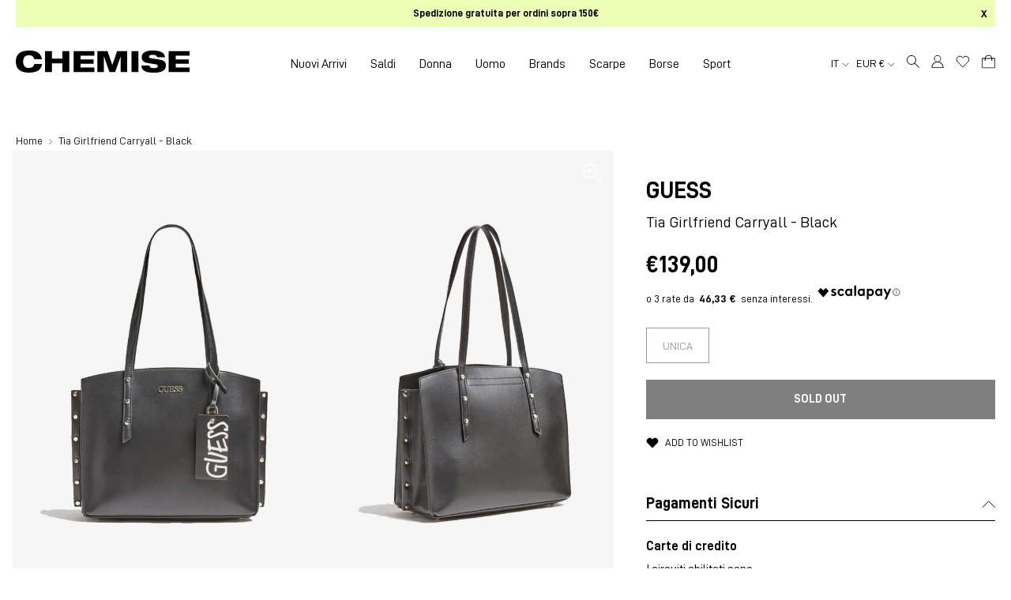

--- FILE ---
content_type: text/html; charset=utf-8
request_url: https://chemiseimola.com/products/tia-girlfriend-carryall-black
body_size: 52137
content:
<!DOCTYPE html>
<html lang="it">
<head>

  <!-- Google Tag Manager -->
<script>(function(w,d,s,l,i){w[l]=w[l]||[];w[l].push({'gtm.start':
new Date().getTime(),event:'gtm.js'});var f=d.getElementsByTagName(s)[0],
j=d.createElement(s),dl=l!='dataLayer'?'&l='+l:'';j.async=true;j.src=
'https://www.googletagmanager.com/gtm.js?id='+i+dl;f.parentNode.insertBefore(j,f);
})(window,document,'script','dataLayer','GTM-TRFGR5H');</script>
<!-- End Google Tag Manager -->

  <meta charset="utf-8" />
  <meta http-equiv="X-UA-Compatible" content="IE=edge" />
  <meta name="viewport" content="width=device-width, initial-scale=1.0" />

  <script>  (function(f, a, s, h, i, o, n) {f['GlamiTrackerObject'] = i;  f[i]=f[i]||function(){(f[i].q=f[i].q||[]).push(arguments)};o=a.createElement(s),  n=a.getElementsByTagName(s)[0];o.async=1;o.src=h;n.parentNode.insertBefore(o,n)  })(window, document, 'script', '//glamipixel.com/js/compiled/pt.js', 'glami');  glami('create', '92a6030076e8934d1797eba46aa4db1b', 'it');  glami('track', 'PageView');var currentVariantId = window.location.search.includes('variant')?      window.location.search.split('variant=')[1] :      "40014676558020";    glami('track', 'ViewContent', {      content_type: 'product',      item_ids: [currentVariantId]    });</script>
  
  <!-- Browser color mobile -->
  <meta name="theme-color" content="#ffffff" />
<link rel="preconnect" href="https://cdn.shopify.com" crossorigin />
  
  
  <link rel="shortcut icon" href="//chemiseimola.com/cdn/shop/files/favicon_chemise_imola_32x32.png?v=1627371192" type="image/png" />
  






    

<!--Product Vendor Camelcase-->
  
  

<!--Product Vendor Camelcase-->
  
  

<!-- Find current product model_code -->
  

<!-- Find current product main_collection -->
  

<!-- Find current product season: -->
  

<!-- Find current product season: -->
  

<!-- Check if product has model_code variants -->
  

    

<!-- Find current product macro_color -->
    

<!-- Find current product micro_color -->
    

<!-- Find current product macro_category -->
    

<!-- Find current product micro_category -->
    

<!-- Find current product gender -->
  

	




  <!-- Primary Meta Tags -->
  <title> Guess Tia Girlfriend Carryall - Black Nero Donna » Chemise Imola</title>
  <meta name="title" content=" Guess Tia Girlfriend Carryall - Black Nero Donna">
  <meta name="description" content="Acquista Guess Tia Girlfriend Carryall - Black Nero Donna per soli €139,00 EUR su Chemise Imola">
  <meta property="og:site_name" content="Chemise Imola">
  <meta property="og:price:amount" content="139,00">
  <meta property="og:price:currency" content="EUR">

  <!-- Open Graph / Facebook -->
  <meta property="og:type" content="website">
  <meta property="og:url" content="https://chemiseimola.com/products/tia-girlfriend-carryall-black">
  <meta property="og:title" content=" Guess Tia Girlfriend Carryall - Black Nero Donna">
  <meta property="og:description" content="Acquista Guess Tia Girlfriend Carryall - Black Nero Donna per soli €139,00 EUR su Chemise Imola">
  <meta property="og:image" content="//chemiseimola.com/cdn/shop/products/42ee60b1f698aa68bc6f3a8331d3c763_1000x.jpg?v=1625062354">

  <!-- Twitter -->
  <meta property="twitter:card" content="summary_large_image">
  <meta property="twitter:url" content="https://chemiseimola.com/products/tia-girlfriend-carryall-black">
  <meta property="twitter:title" content=" Guess Tia Girlfriend Carryall - Black Nero Donna">
  <meta property="twitter:description" content="Acquista Guess Tia Girlfriend Carryall - Black Nero Donna per soli €139,00 EUR su Chemise Imola">
  <meta property="twitter:image" content="//chemiseimola.com/cdn/shop/products/42ee60b1f698aa68bc6f3a8331d3c763_1000x.jpg?v=1625062354">
  <meta property="twitter:site" content="@ChemiseImola">





<meta http-equiv="Cache-control" content="public">

<script type="text/javascript">
  function initAppmate(Appmate){
    Appmate.wk.on({
      'click [data-wk-add-product]': eventHandler(function(){
        var productId = this.getAttribute('data-wk-add-product');
        var select = Appmate.wk.$('form select[name="id"]');
        var variantId = select.length ? select.val() : undefined;
        Appmate.wk.addProduct(productId, variantId).then(function(product) {
          var variant = product.selected_or_first_available_variant || {};
          sendTracking({
            hitType: 'event',
            eventCategory: 'Wishlist',
            eventAction: 'WK Added Product',
            eventLabel: 'Wishlist King',
          }, {
            id: variant.sku || variant.id,
            name: product.title,
            category: product.type,
            brand: product.vendor,
            variant: variant.title,
            price: variant.price
          }, {
            list: "" || undefined
          });
        });
      }),
      'click [data-wk-remove-product]': eventHandler(function(){
        var productId = this.getAttribute('data-wk-remove-product');
        Appmate.wk.removeProduct(productId).then(function(product) {
          var variant = product.selected_or_first_available_variant || {};
          sendTracking({
            hitType: 'event',
            eventCategory: 'Wishlist',
            eventAction: 'WK Removed Product',
            eventLabel: 'Wishlist King',
          }, {
            id: variant.sku || variant.id,
            name: product.title,
            category: product.type,
            brand: product.vendor,
            variant: variant.title,
            price: variant.price
          }, {
            list: "" || undefined
          });
        });
      }),
      'click [data-wk-remove-item]': eventHandler(function(){
        var itemId = this.getAttribute('data-wk-remove-item');
        fadeOrNot(this, function() {
          Appmate.wk.removeItem(itemId).then(function(product){
            var variant = product.selected_or_first_available_variant || {};
            sendTracking({
              hitType: 'event',
              eventCategory: 'Wishlist',
              eventAction: 'WK Removed Product',
              eventLabel: 'Wishlist King',
            }, {
              id: variant.sku || variant.id,
              name: product.title,
              category: product.type,
              brand: product.vendor,
              variant: variant.title,
              price: variant.price
            }, {
              list: "" || undefined
            });
          });
        });
      }),
      'click [data-wk-clear-wishlist]': eventHandler(function(){
        var wishlistId = this.getAttribute('data-wk-clear-wishlist');
        Appmate.wk.clear(wishlistId).then(function() {
          sendTracking({
            hitType: 'event',
            eventCategory: 'Wishlist',
            eventAction: 'WK Cleared Wishlist',
            eventLabel: 'Wishlist King',
          });
        });
      }),
      'click [data-wk-share]': eventHandler(function(){
        var params = {
          wkShareService: this.getAttribute("data-wk-share-service"),
          wkShare: this.getAttribute("data-wk-share"),
          wkShareImage: this.getAttribute("data-wk-share-image")
        };
        var shareLink = Appmate.wk.getShareLink(params);

        sendTracking({
          hitType: 'event',
          eventCategory: 'Wishlist',
          eventAction: 'WK Shared Wishlist (' + params.wkShareService + ')',
          eventLabel: 'Wishlist King',
        });

        switch (params.wkShareService) {
          case 'link':
            Appmate.wk.$('#wk-share-link-text').addClass('wk-visible').find('.wk-text').html(shareLink);
            var copyButton = Appmate.wk.$('#wk-share-link-text .wk-clipboard');
            var copyText = copyButton.html();
            var clipboard = Appmate.wk.clipboard(copyButton[0]);
            clipboard.on('success', function(e) {
              copyButton.html('copied');
              setTimeout(function(){
                copyButton.html(copyText);
              }, 2000);
            });
            break;
          case 'email':
            window.location.href = shareLink;
            break;
          case 'contact':
            var contactUrl = '/pages/contact';
            var message = 'Here is the link to my list:\n' + shareLink;
            window.location.href=contactUrl + '?message=' + encodeURIComponent(message);
            break;
          default:
            window.open(
              shareLink,
              'wishlist_share',
              'height=590, width=770, toolbar=no, menubar=no, scrollbars=no, resizable=no, location=no, directories=no, status=no'
            );
        }
      }),
      'click [data-wk-move-to-cart]': eventHandler(function(){
        var $elem = Appmate.wk.$(this);
        $form = $elem.parents('form');
        $elem.prop("disabled", true);

        var item = this.getAttribute('data-wk-move-to-cart');
        var formData = $form.serialize();

        fadeOrNot(this, function(){
          Appmate.wk
          .moveToCart(item, formData)
          .then(function(product){
            $elem.prop("disabled", false);

            var variant = product.selected_or_first_available_variant || {};
            sendTracking({
              hitType: 'event',
              eventCategory: 'Wishlist',
              eventAction: 'WK Added to Cart',
              eventLabel: 'Wishlist King',
              hitCallback: function() {
                window.scrollTo(0, 0);
                location.reload();
              }
            }, {
              id: variant.sku || variant.id,
              name: product.title,
              category: product.type,
              brand: product.vendor,
              variant: variant.title,
              price: variant.price,
              quantity: 1,
            }, {
              list: "" || undefined
            });
          });
        });
      }),
      'render .wk-option-select': function(elem){
        appmateOptionSelect(elem);
      },
      'login-required': function (intent) {
        var redirect = {
          path: window.location.pathname,
          intent: intent
        };
        window.location = '/account/login?wk-redirect=' + encodeURIComponent(JSON.stringify(redirect));
      },
      'ready': function () {
        fillContactForm();

        var redirect = Appmate.wk.getQueryParam('wk-redirect');
        if (redirect) {
          Appmate.wk.addLoginRedirect(Appmate.wk.$('#customer_login'), JSON.parse(redirect));
        }
        var intent = Appmate.wk.getQueryParam('wk-intent');
        if (intent) {
          intent = JSON.parse(intent);
          switch (intent.action) {
            case 'addProduct':
              Appmate.wk.addProduct(intent.product, intent.variant)
              break;
            default:
              console.warn('Wishlist King: Intent not implemented', intent)
          }
          if (window.history && window.history.pushState) {
            history.pushState(null, null, window.location.pathname);
          }
        }
      }
    });

    Appmate.init({
      shop: {
        domain: 'chemise-imola-abbigliamento.myshopify.com'
      },
      session: {
        customer: ''
      },
      globals: {
        settings: {
          app_wk_icon: 'heart',
          app_wk_share_position: 'hidden',
          app_wk_products_per_row: 4,
          money_format: '€{{amount_with_comma_separator}}',
          root_url: ''
        },
        customer: '',
        customer_accounts_enabled: true,
        locale: {
        	collection_empty: 'La tua wishlist è vuota!',
        	login_note_html: '<a href="/account/login">Accedi</a> o <a href="/account/register">registrati</a> per salvare la tua wishlist.'
      	}
      },
      wishlist: {
        filter: function(product) {
          return !product.hidden;
        },
        loginRequired: false,
        handle: '/pages/wishlist',
        proxyHandle: "/a/wk",
        share: {
          handle: "/pages/shared-wishlist",
          title: 'My Wishlist',
          description: 'Check out some of my favorite things @ Chemise Imola.',
          imageTitle: 'Chemise Imola',
          hashTags: 'wishlist',
          twitterUser: false // will be used with via
        }
      }
    });

    function sendTracking(event, product, action) {
      if (typeof fbq === 'function') {
        switch (event.eventAction) {
          case "WK Added Product":
            fbq('track', 'AddToWishlist', {
              value: product.price,
              currency: 'EUR'
            });
            break;
        }
      }
      if (typeof ga === 'function') {
        if (product) {
          delete product.price;
          ga('ec:addProduct', product);
        }

        if (action) {
          ga('ec:setAction', 'click', action);
        }

        if (event) {
          ga('send', event);
        }

        if (!ga.loaded) {
          event && event.hitCallback && event.hitCallback()
        }
      } else {
        event && event.hitCallback && event.hitCallback()
      }
    }

    function fillContactForm() {
      document.addEventListener('DOMContentLoaded', fillContactForm)
      if (document.getElementById('contact_form')) {
        var message = Appmate.wk.getQueryParam('message');
        var bodyElement = document.querySelector("#contact_form textarea[name='contact[body]']");
        if (bodyElement && message) {
          bodyElement.value = message;
        }
      }
    }

    function eventHandler (callback) {
      return function (event) {
        if (typeof callback === 'function') {
          callback.call(this, event)
        }
        if (event) {
          event.preventDefault();
          event.stopPropagation();
        }
      }
    }

    function fadeOrNot(elem, callback){
      if (typeof $ !== "function") {
        callback();
        return;
      }
      var $elem = $(elem);
  	  if ($elem.parents('.wk-fadeout').length) {
        $elem.parents('.wk-fadeout').fadeOut(callback);
      } else {
        callback();
      }
    }
  }
</script>



<script
  id="wishlist-icon-filled"
  data="wishlist"
  type="text/x-template"
  app="wishlist-king"
>
  {% if settings.app_wk_icon == "heart" %}
    <svg width="20" height="20" viewBox="0 0 20 20" fill="none" xmlns="http://www.w3.org/2000/svg"><path d="M17.365 3.841a4.582 4.582 0 00-6.483 0l-.884.884-.883-.884a4.584 4.584 0 10-6.483 6.484l.883.883 6.483 6.483 6.484-6.483.883-.883a4.582 4.582 0 000-6.484v0z" fill="currentColor" stroke="currentColor" stroke-linecap="round" stroke-linejoin="round" style="stroke: currentColor; fill: currentColor;"/></svg>
  {% elsif settings.app_wk_icon == "star" %}
    <svg version='1.1' xmlns='https://www.w3.org/2000/svg' width='64' height='60.9' viewBox='0 0 64 64'>
      <path d='M63.92,23.25a1.5,1.5,0,0,0-1.39-1H40.3L33.39,1.08A1.5,1.5,0,0,0,32,0h0a1.49,1.49,0,0,0-1.39,1L23.7,22.22H1.47a1.49,1.49,0,0,0-1.39,1A1.39,1.39,0,0,0,.6,24.85l18,13L11.65,59a1.39,1.39,0,0,0,.51,1.61,1.47,1.47,0,0,0,.88.3,1.29,1.29,0,0,0,.88-0.3l18-13.08L50,60.68a1.55,1.55,0,0,0,1.76,0,1.39,1.39,0,0,0,.51-1.61l-6.9-21.14,18-13A1.45,1.45,0,0,0,63.92,23.25Z' fill='#be8508'></path>
    </svg>
  {% endif %}
</script>

<script
  id="wishlist-icon-empty"
  data="wishlist"
  type="text/x-template"
  app="wishlist-king"
>
  {% if settings.app_wk_icon == "heart" %}
    <svg width="20" height="20" viewBox="0 0 20 20" fill="none" xmlns="http://www.w3.org/2000/svg"><path d="M17.365 3.841a4.582 4.582 0 00-6.483 0l-.884.884-.883-.884a4.584 4.584 0 10-6.483 6.484l.883.883 6.483 6.483 6.484-6.483.883-.883a4.582 4.582 0 000-6.484v0z" stroke="currentColor" stroke-linecap="round" stroke-linejoin="round"/></svg>
  {% elsif settings.app_wk_icon == "star" %}
    <svg version='1.1' xmlns='https://www.w3.org/2000/svg' width='64' height='60.9' viewBox='0 0 64 64'>
      <path d='M63.92,23.25a1.5,1.5,0,0,0-1.39-1H40.3L33.39,1.08A1.5,1.5,0,0,0,32,0h0a1.49,1.49,0,0,0-1.39,1L23.7,22.22H1.47a1.49,1.49,0,0,0-1.39,1A1.39,1.39,0,0,0,.6,24.85l18,13L11.65,59a1.39,1.39,0,0,0,.51,1.61,1.47,1.47,0,0,0,.88.3,1.29,1.29,0,0,0,.88-0.3l18-13.08L50,60.68a1.55,1.55,0,0,0,1.76,0,1.39,1.39,0,0,0,.51-1.61l-6.9-21.14,18-13A1.45,1.45,0,0,0,63.92,23.25ZM42.75,36.18a1.39,1.39,0,0,0-.51,1.61l5.81,18L32.85,44.69a1.41,1.41,0,0,0-1.67,0L15.92,55.74l5.81-18a1.39,1.39,0,0,0-.51-1.61L6,25.12H24.7a1.49,1.49,0,0,0,1.39-1L32,6.17l5.81,18a1.5,1.5,0,0,0,1.39,1H58Z' fill='#be8508'></path>
    </svg>
  {% endif %}
</script>

<script
  id="wishlist-icon-remove"
  data="wishlist"
  type="text/x-template"
  app="wishlist-king"
>
  <svg role="presentation" viewBox="0 0 16 14">
    <path d="M15 0L1 14m14 0L1 0" stroke="currentColor" fill="none" fill-rule="evenodd"></path>
  </svg>
</script>

<script
  id="wishlist-link"
  data="wishlist"
  type="text/x-template"
  app="wishlist-king"
>
  {% if wishlist.item_count %}
    {% assign link_icon = 'wishlist-icon-empty' %}
  {% else %}
    {% assign link_icon = 'wishlist-icon-empty' %}
  {% endif %}
  <a href="{{ wishlist.url }}" class="wk-link wk-{{ wishlist.state }}" title="View Wishlist"><div class="wk-icon">{% include link_icon %}</div><!--span class="wk-label">Wishlist</span--> <span class="wk-count">{{ wishlist.item_count }}</span></a>
</script>

<script
  id="wishlist-link-li"
  data="wishlist"
  type="text/x-template"
  app="wishlist-king"
>
  <li class="wishlist-link-li wk-{{ wishlist.state }}">
    {% include 'wishlist-link' %}
  </li>
</script>

<script
  id="wishlist-button-product"
  data="product"
  type="text/x-template"
  app="wishlist-king"
>
  {% if product.in_wishlist %}
    {% assign btn_text = 'In Wishlist' %}
    {% assign btn_title = 'Remove from Wishlist' %}
    {% assign btn_action = 'wk-remove-product' %}
    {% assign btn_icon = 'wishlist-icon-filled' %}
  {% else %}
    {% assign btn_text = 'Add to Wishlist' %}
    {% assign btn_title = 'Add to Wishlist' %}
    {% assign btn_action = 'wk-add-product' %}
    {% assign btn_icon = 'wishlist-icon-empty' %}
  {% endif %}

  <button type="button" class="wk-button-product {{ btn_action }}" title="{{ btn_title }}" data-{{ btn_action }}="{{ product.id }}">
    <div class="wk-icon">
      {% include btn_icon %}
    </div>
    <span class="wk-label">{{ btn_text }}</span>
  </button>
</script>

<script
  id="wishlist-button-collection"
  data="product"
  type="text/x-template"
  app="wishlist-king"
>
  {% if product.in_wishlist %}
    {% assign btn_text = 'In Wishlist' %}
    {% assign btn_title = 'Remove from Wishlist' %}
    {% assign btn_action = 'wk-remove-product' %}
    {% assign btn_icon = 'wishlist-icon-filled' %}
  {% else %}
    {% assign btn_text = 'Add to Wishlist' %}
    {% assign btn_title = 'Add to Wishlist' %}
    {% assign btn_action = 'wk-add-product' %}
    {% assign btn_icon = 'wishlist-icon-empty' %}
  {% endif %}

  <button type="button" class="wk-button-collection {{ btn_action }}" title="{{ btn_title }}" data-{{ btn_action }}="{{ product.id }}">
    <div class="wk-icon">
      {% include btn_icon %}
    </div>
    <span class="wk-label">{{ btn_text }}</span>
  </button>
</script>

<script
  id="wishlist-button-wishlist-page"
  data="product"
  type="text/x-template"
  app="wishlist-king"
>
  {% if wishlist.read_only %}
    {% assign item_id = product.id %}
  {% else %}
    {% assign item_id = product.wishlist_item_id %}
  {% endif %}

  {% assign add_class = '' %}
  {% if product.in_wishlist and wishlist.read_only == true %}
    {% assign btn_text = 'In Wishlist' %}
    {% assign btn_title = 'Remove from Wishlist' %}
    {% assign btn_action = 'wk-remove-product' %}
    {% assign btn_icon = 'wishlist-icon-filled' %}
  {% elsif product.in_wishlist and wishlist.read_only == false %}
    {% assign btn_text = 'In Wishlist' %}
    {% assign btn_title = 'Remove from Wishlist' %}
    {% assign btn_action = 'wk-remove-item' %}
    {% assign btn_icon = 'wishlist-icon-remove' %}
    {% assign add_class = 'wk-with-hover' %}
  {% else %}
    {% assign btn_text = 'Add to Wishlist' %}
    {% assign btn_title = 'Add to Wishlist' %}
    {% assign btn_action = 'wk-add-product' %}
    {% assign btn_icon = 'wishlist-icon-empty' %}
    {% assign add_class = 'wk-with-hover' %}
  {% endif %}

  <button type="button" class="wk-button-wishlist-page {{ btn_action }} {{ add_class }}" title="{{ btn_title }}" data-{{ btn_action }}="{{ item_id }}">
    <div class="wk-icon">
      {% include btn_icon %}
    </div>
    <span class="wk-label">{{ btn_text }}</span>
  </button>
</script>

<script
  id="wishlist-button-wishlist-clear"
  data="wishlist"
  type="text/x-template"
  app="wishlist-king"
>
  {% assign btn_text = 'Clear Wishlist' %}
  {% assign btn_title = 'Clear Wishlist' %}
  {% assign btn_class = 'wk-button-wishlist-clear' %}

  <button type="button" class="{{ btn_class }}" title="{{ btn_title }}" data-wk-clear-wishlist="{{ wishlist.permaId }}">
    <span class="wk-label">{{ btn_text }}</span>
  </button>
</script>

<script
  id="wishlist-shared"
  data="shared_wishlist"
  type="text/x-template"
  app="wishlist-king"
>
  {% assign wishlist = shared_wishlist %}
  {% include 'wishlist-collection' with wishlist %}
</script>

<script
  id="wishlist-collection"
  data="wishlist"
  type="text/x-template"
  app="wishlist-king"
>
  <div class='wishlist-collection'>
  {% if wishlist.item_count == 0 %}
    {% include 'wishlist-collection-empty' %}
  {% else %}
    {% if customer_accounts_enabled and customer == false and wishlist.read_only == false %}
      {% include 'wishlist-collection-login-note' %}
    {% endif %}

    {% if settings.app_wk_share_position == "top" %}
      {% unless wishlist.read_only %}
        {% include 'wishlist-collection-share' %}
      {% endunless %}
    {% endif %}

    {% include 'wishlist-collection-loop' %}

    {% if settings.app_wk_share_position == "bottom" %}
      {% unless wishlist.read_only %}
        {% include 'wishlist-collection-share' %}
      {% endunless %}
    {% endif %}

    {% unless wishlist.read_only %}
      {% include 'wishlist-button-wishlist-clear' %}
    {% endunless %}
  {% endif %}
  </div>
</script>

<script
  id="wishlist-collection-empty"
  data="wishlist"
  type="text/x-template"
  app="wishlist-king"
>
  <div class="wk-row">
    <div class="wk-span12">
      <h3 class="wk-wishlist-empty-note">{{ locale.collection_empty }}</h3>
    </div>
  </div>
</script>

<script
  id="wishlist-collection-login-note"
  data="wishlist"
  type="text/x-template"
  app="wishlist-king"
>
  <div class="wk-row">
    <p class="wk-span12 wk-login-note">
      {{ locale.login_note_html }}
    </p>
  </div>
</script>

<script
  id="wishlist-collection-share"
  data="wishlist"
  type="text/x-template"
  app="wishlist-king"
>
  <h3 id="wk-share-head">Share Wishlist</h3>
  <ul id="wk-share-list">
    <li>{% include 'wishlist-share-button-fb' %}</li>
    <li>{% include 'wishlist-share-button-pinterest' %}</li>
    <li>{% include 'wishlist-share-button-twitter' %}</li>
    <li>{% include 'wishlist-share-button-email' %}</li>
    <li id="wk-share-whatsapp">{% include 'wishlist-share-button-whatsapp' %}</li>
    <li>{% include 'wishlist-share-button-link' %}</li>
    {% comment %}
    <li>{% include 'wishlist-share-button-contact' %}</li>
    {% endcomment %}
  </ul>
  <div id="wk-share-link-text"><span class="wk-text"></span><button class="wk-clipboard" data-clipboard-target="#wk-share-link-text .wk-text">copy link</button></div>
</script>

<script
  id="wishlist-collection-loop"
  data="wishlist"
  type="text/x-template"
  app="wishlist-king"
>
  <div class="wk-row wk-row--items">
    {% assign item_count = 0 %}
    {% for product in wishlist.products %}
      {% assign item_count = item_count | plus: 1 %}
      {% unless limit and item_count > limit %}
        {% assign hide_default_title = false %}
        {% if product.variants.length == 1 and product.variants[0].title contains 'Default' %}
          {% assign hide_default_title = true %}
        {% endif %}

        {% assign items_per_row = settings.app_wk_products_per_row %}
        {% assign wk_item_width = 100 | divided_by: items_per_row %}

        <div class="wk-item-column" style="width: {{ wk_item_width }}%">
          <div id="wk-item-{{ product.wishlist_item_id }}" class="wk-item {{ wk_item_class }} {% unless wishlist.read_only %}wk-fadeout{% endunless %} product-item-default" data-wk-item="{{ product.wishlist_item_id }}">

            {% include 'wishlist-collection-product-image' with product %}
            {% include 'wishlist-button-wishlist-page' with product %}
            <div class="product__content">
              {% include 'wishlist-collection-product-title' with product %}
              {% include 'wishlist-collection-product-price' %}
              {% include 'wishlist-collection-product-form' with product %}
            </div><!-- /.product__content -->
          </div>
        </div>
      {% endunless %}
    {% endfor %}
  </div>
</script>

<script
  id="wishlist-collection-product-image"
  data="wishlist"
  type="text/x-template"
  app="wishlist-king"
>
  <div class="wk-image product__image">
    <a href="{{ product | variant_url }}" class="wk-variant-link wk-content" title="View product">
      <div
        class="product__image-inner"
        role="img"
        aria-label="{{ product.title | escape }}"
        style="background-image: url({{ product | variant_img_url '700x' }});"
        >
      </div><!-- /.product__image-inner -->
    </a>
  </div>
</script>

<script
  id="wishlist-collection-product-title"
  data="wishlist"
  type="text/x-template"
  app="wishlist-king"
>
  <h4 class="product__title">
    <a href="{{ product | variant_url }}">{{ product.title }}</a>
  </h4><!-- /.product__title -->
</script>

<script
  id="wishlist-collection-product-price"
  data="wishlist"
  type="text/x-template"
  app="wishlist-king"
>
  {% assign variant = product.selected_or_first_available_variant %}
  <div class="product__price">
    <span>
      {% if variant.price >= variant.compare_at_price %}
      {{ variant.price | money }}
      {% else %}
      <span class="saleprice">{{ variant.price | money }}</span> <del>{{ variant.compare_at_price | money }}</del>
      {% endif %}
    </span>
  </div><!-- /.product__price -->
</script>

<script
  id="wishlist-collection-product-form"
  data="wishlist"
  type="text/x-template"
  app="wishlist-king"
>
  <form id="wk-add-item-form-{{ product.wishlist_item_id }}" action="/cart/add" method="post" class="wk-add-item-form">

    <!-- Begin product options -->
    <div class="wk-product-options {% if hide_default_title %}wk-no-options{% endif %}">

      <div class="wk-select" {% if hide_default_title %} style="display:none"{% endif %}>
        <select id="wk-option-select-{{ product.wishlist_item_id }}" class="wk-option-select" name="id">

          {% for variant in product.variants %}
          <option value="{{ variant.id }}" {% if variant == product.selected_or_first_available_variant %}selected="selected"{% endif %}>
            {{ variant.title }} - {{ variant.price | money }}
          </option>
          {% endfor %}

        </select>
      </div>

      {% comment %}
        {% if settings.display_quantity_dropdown and product.available %}
        <div class="wk-selector-wrapper">
          <label>Quantity</label>
          <input class="wk-quantity" type="number" name="quantity" value="1" class="wk-item-quantity" />
        </div>
        {% endif %}
      {% endcomment %}

      <div class="wk-purchase-section{% if product.variants.length > 1 %} wk-multiple{% endif %}">
        {% unless product.available %}
        <input type="submit" class="wk-add-to-cart disabled" disabled="disabled" value="Sold Out" />
        {% else %}
          {% assign cart_action = 'wk-move-to-cart' %}
          {% if wishlist.read_only %}
            {% assign cart_action = 'wk-add-to-cart' %}
          {% endif %}
          <input type="submit" class="wk-add-to-cart" data-{{ cart_action }}="{{ product.wishlist_item_id }}" name="add" value="Add to Cart" />
        {% endunless %}
      </div>
    </div>
    <!-- End product options -->
  </form>
</script>

<script
  id="wishlist-share-button-fb"
  data="wishlist"
  type="text/x-template"
  app="wishlist-king"
>
  {% unless wishlist.empty %}
  <a href="#" class="wk-button-share resp-sharing-button__link" title="Share on Facebook" data-wk-share-service="facebook" data-wk-share="{{ wishlist.permaId }}" data-wk-share-image="{{ wishlist.products[0] | variant_img_url: '1200x630' }}">
    <div class="resp-sharing-button resp-sharing-button--facebook resp-sharing-button--large">
      <div aria-hidden="true" class="resp-sharing-button__icon resp-sharing-button__icon--solid">
        <svg version="1.1" x="0px" y="0px" width="24px" height="24px" viewBox="0 0 24 24" enable-background="new 0 0 24 24" xml:space="preserve">
          <g>
            <path d="M18.768,7.465H14.5V5.56c0-0.896,0.594-1.105,1.012-1.105s2.988,0,2.988,0V0.513L14.171,0.5C10.244,0.5,9.5,3.438,9.5,5.32 v2.145h-3v4h3c0,5.212,0,12,0,12h5c0,0,0-6.85,0-12h3.851L18.768,7.465z"/>
          </g>
        </svg>
      </div>
      <span>Facebook</span>
    </div>
  </a>
  {% endunless %}
</script>

<script
  id="wishlist-share-button-twitter"
  data="wishlist"
  type="text/x-template"
  app="wishlist-king"
>
  {% unless wishlist.empty %}
  <a href="#" class="wk-button-share resp-sharing-button__link" title="Share on Twitter" data-wk-share-service="twitter" data-wk-share="{{ wishlist.permaId }}">
    <div class="resp-sharing-button resp-sharing-button--twitter resp-sharing-button--large">
      <div aria-hidden="true" class="resp-sharing-button__icon resp-sharing-button__icon--solid">
        <svg version="1.1" x="0px" y="0px" width="24px" height="24px" viewBox="0 0 24 24" enable-background="new 0 0 24 24" xml:space="preserve">
          <g>
            <path d="M23.444,4.834c-0.814,0.363-1.5,0.375-2.228,0.016c0.938-0.562,0.981-0.957,1.32-2.019c-0.878,0.521-1.851,0.9-2.886,1.104 C18.823,3.053,17.642,2.5,16.335,2.5c-2.51,0-4.544,2.036-4.544,4.544c0,0.356,0.04,0.703,0.117,1.036 C8.132,7.891,4.783,6.082,2.542,3.332C2.151,4.003,1.927,4.784,1.927,5.617c0,1.577,0.803,2.967,2.021,3.782 C3.203,9.375,2.503,9.171,1.891,8.831C1.89,8.85,1.89,8.868,1.89,8.888c0,2.202,1.566,4.038,3.646,4.456 c-0.666,0.181-1.368,0.209-2.053,0.079c0.579,1.804,2.257,3.118,4.245,3.155C5.783,18.102,3.372,18.737,1,18.459 C3.012,19.748,5.399,20.5,7.966,20.5c8.358,0,12.928-6.924,12.928-12.929c0-0.198-0.003-0.393-0.012-0.588 C21.769,6.343,22.835,5.746,23.444,4.834z"/>
          </g>
        </svg>
      </div>
      <span>Twitter</span>
    </div>
  </a>
  {% endunless %}
</script>

<script
  id="wishlist-share-button-pinterest"
  data="wishlist"
  type="text/x-template"
  app="wishlist-king"
>
  {% unless wishlist.empty %}
  <a href="#" class="wk-button-share resp-sharing-button__link" title="Share on Pinterest" data-wk-share-service="pinterest" data-wk-share="{{ wishlist.permaId }}" data-wk-share-image="{{ wishlist.products[0] | variant_img_url: '1200x630' }}">
    <div class="resp-sharing-button resp-sharing-button--pinterest resp-sharing-button--large">
      <div aria-hidden="true" class="resp-sharing-button__icon resp-sharing-button__icon--solid">
        <svg version="1.1" x="0px" y="0px" width="24px" height="24px" viewBox="0 0 24 24" enable-background="new 0 0 24 24" xml:space="preserve">
          <path d="M12.137,0.5C5.86,0.5,2.695,5,2.695,8.752c0,2.272,0.8 ,4.295,2.705,5.047c0.303,0.124,0.574,0.004,0.661-0.33 c0.062-0.231,0.206-0.816,0.271-1.061c0.088-0.331,0.055-0.446-0.19-0.736c-0.532-0.626-0.872-1.439-0.872-2.59 c0-3.339,2.498-6.328,6.505-6.328c3.548,0,5.497,2.168,5.497,5.063c0,3.809-1.687,7.024-4.189,7.024 c-1.382,0-2.416-1.142-2.085-2.545c0.397-1.675,1.167-3.479,1.167-4.688c0-1.081-0.58-1.983-1.782-1.983 c-1.413,0-2.548,1.461-2.548,3.42c0,1.247,0.422,2.09,0.422,2.09s-1.445,6.126-1.699,7.199c-0.505,2.137-0.076,4.756-0.04,5.02 c0.021,0.157,0.224,0.195,0.314,0.078c0.13-0.171,1.813-2.25,2.385-4.325c0.162-0.589,0.929-3.632,0.929-3.632 c0.459,0.876,1.801,1.646,3.228,1.646c4.247,0,7.128-3.871,7.128-9.053C20.5,4.15,17.182,0.5,12.137,0.5z"/>
        </svg>
      </div>
      <span>Pinterest</span>
    </div>
  </a>
  {% endunless %}
</script>

<script
  id="wishlist-share-button-whatsapp"
  data="wishlist"
  type="text/x-template"
  app="wishlist-king"
>
  {% unless wishlist.empty %}
  <a href="#" class="wk-button-share resp-sharing-button__link" title="Share via WhatsApp" data-wk-share-service="whatsapp" data-wk-share="{{ wishlist.permaId }}">
    <div class="resp-sharing-button resp-sharing-button--whatsapp resp-sharing-button--large">
      <div aria-hidden="true" class="resp-sharing-button__icon resp-sharing-button__icon--solid">
        <svg xmlns="https://www.w3.org/2000/svg" width="24" height="24" viewBox="0 0 24 24">
          <path stroke="none" d="M20.1,3.9C17.9,1.7,15,0.5,12,0.5C5.8,0.5,0.7,5.6,0.7,11.9c0,2,0.5,3.9,1.5,5.6l-1.6,5.9l6-1.6c1.6,0.9,3.5,1.3,5.4,1.3l0,0l0,0c6.3,0,11.4-5.1,11.4-11.4C23.3,8.9,22.2,6,20.1,3.9z M12,21.4L12,21.4c-1.7,0-3.3-0.5-4.8-1.3l-0.4-0.2l-3.5,1l1-3.4L4,17c-1-1.5-1.4-3.2-1.4-5.1c0-5.2,4.2-9.4,9.4-9.4c2.5,0,4.9,1,6.7,2.8c1.8,1.8,2.8,4.2,2.8,6.7C21.4,17.2,17.2,21.4,12,21.4z M17.1,14.3c-0.3-0.1-1.7-0.9-1.9-1c-0.3-0.1-0.5-0.1-0.7,0.1c-0.2,0.3-0.8,1-0.9,1.1c-0.2,0.2-0.3,0.2-0.6,0.1c-0.3-0.1-1.2-0.5-2.3-1.4c-0.9-0.8-1.4-1.7-1.6-2c-0.2-0.3,0-0.5,0.1-0.6s0.3-0.3,0.4-0.5c0.2-0.1,0.3-0.3,0.4-0.5c0.1-0.2,0-0.4,0-0.5c0-0.1-0.7-1.5-1-2.1C8.9,6.6,8.6,6.7,8.5,6.7c-0.2,0-0.4,0-0.6,0S7.5,6.8,7.2,7c-0.3,0.3-1,1-1,2.4s1,2.8,1.1,3c0.1,0.2,2,3.1,4.9,4.3c0.7,0.3,1.2,0.5,1.6,0.6c0.7,0.2,1.3,0.2,1.8,0.1c0.6-0.1,1.7-0.7,1.9-1.3c0.2-0.7,0.2-1.2,0.2-1.3C17.6,14.5,17.4,14.4,17.1,14.3z"/>
        </svg>
      </div>
      <span>WhatsApp</span>
    </div>
  </a>
  {% endunless %}
</script>

<script
  id="wishlist-share-button-email"
  data="wishlist"
  type="text/x-template"
  app="wishlist-king"
>
  {% unless wishlist.empty %}
  <a href="#" class="wk-button-share resp-sharing-button__link" title="Share via Email" data-wk-share-service="email" data-wk-share="{{ wishlist.permaId }}">
    <div class="resp-sharing-button resp-sharing-button--email resp-sharing-button--large">
      <div aria-hidden="true" class="resp-sharing-button__icon resp-sharing-button__icon--solid">
        <svg version="1.1" x="0px" y="0px" width="24px" height="24px" viewBox="0 0 24 24" enable-background="new 0 0 24 24" xml:space="preserve">
          <path d="M22,4H2C0.897,4,0,4.897,0,6v12c0,1.103,0.897,2,2,2h20c1.103,0,2-0.897,2-2V6C24,4.897,23.103,4,22,4z M7.248,14.434 l-3.5,2C3.67,16.479,3.584,16.5,3.5,16.5c-0.174,0-0.342-0.09-0.435-0.252c-0.137-0.239-0.054-0.545,0.186-0.682l3.5-2 c0.24-0.137,0.545-0.054,0.682,0.186C7.571,13.992,7.488,14.297,7.248,14.434z M12,14.5c-0.094,0-0.189-0.026-0.271-0.08l-8.5-5.5 C2.997,8.77,2.93,8.46,3.081,8.229c0.15-0.23,0.459-0.298,0.691-0.147L12,13.405l8.229-5.324c0.232-0.15,0.542-0.084,0.691,0.147 c0.15,0.232,0.083,0.542-0.148,0.691l-8.5,5.5C12.189,14.474,12.095,14.5,12,14.5z M20.934,16.248 C20.842,16.41,20.673,16.5,20.5,16.5c-0.084,0-0.169-0.021-0.248-0.065l-3.5-2c-0.24-0.137-0.323-0.442-0.186-0.682 s0.443-0.322,0.682-0.186l3.5,2C20.988,15.703,21.071,16.009,20.934,16.248z"/>
        </svg>
      </div>
      <span>Email</span>
    </div>
  </a>
  {% endunless %}
</script>

<script
  id="wishlist-share-button-link"
  data="wishlist"
  type="text/x-template"
  app="wishlist-king"
>
  {% unless wishlist.empty %}
  <a href="#" class="wk-button-share resp-sharing-button__link" title="Share via link" data-wk-share-service="link" data-wk-share="{{ wishlist.permaId }}">
    <div class="resp-sharing-button resp-sharing-button--link resp-sharing-button--large">
      <div aria-hidden="true" class="resp-sharing-button__icon resp-sharing-button__icon--solid">
        <svg version='1.1' xmlns='https://www.w3.org/2000/svg' width='512' height='512' viewBox='0 0 512 512'>
          <path d='M459.654,233.373l-90.531,90.5c-49.969,50-131.031,50-181,0c-7.875-7.844-14.031-16.688-19.438-25.813
          l42.063-42.063c2-2.016,4.469-3.172,6.828-4.531c2.906,9.938,7.984,19.344,15.797,27.156c24.953,24.969,65.563,24.938,90.5,0
          l90.5-90.5c24.969-24.969,24.969-65.563,0-90.516c-24.938-24.953-65.531-24.953-90.5,0l-32.188,32.219
          c-26.109-10.172-54.25-12.906-81.641-8.891l68.578-68.578c50-49.984,131.031-49.984,181.031,0
          C509.623,102.342,509.623,183.389,459.654,233.373z M220.326,382.186l-32.203,32.219c-24.953,24.938-65.563,24.938-90.516,0
          c-24.953-24.969-24.953-65.563,0-90.531l90.516-90.5c24.969-24.969,65.547-24.969,90.5,0c7.797,7.797,12.875,17.203,15.813,27.125
          c2.375-1.375,4.813-2.5,6.813-4.5l42.063-42.047c-5.375-9.156-11.563-17.969-19.438-25.828c-49.969-49.984-131.031-49.984-181.016,0
          l-90.5,90.5c-49.984,50-49.984,131.031,0,181.031c49.984,49.969,131.031,49.969,181.016,0l68.594-68.594
          C274.561,395.092,246.42,392.342,220.326,382.186z'/>
        </svg>
      </div>
      <span>E-Mail</span>
    </div>
  </a>
  {% endunless %}
</script>

<script
  id="wishlist-share-button-contact"
  data="wishlist"
  type="text/x-template"
  app="wishlist-king"
>
  {% unless wishlist.empty %}
  <a href="#" class="wk-button-share resp-sharing-button__link" title="Send to customer service" data-wk-share-service="contact" data-wk-share="{{ wishlist.permaId }}">
    <div class="resp-sharing-button resp-sharing-button--link resp-sharing-button--large">
      <div aria-hidden="true" class="resp-sharing-button__icon resp-sharing-button__icon--solid">
        <svg height="24" viewBox="0 0 24 24" width="24" xmlns="http://www.w3.org/2000/svg">
            <path d="M0 0h24v24H0z" fill="none"/>
            <path d="M19 2H5c-1.11 0-2 .9-2 2v14c0 1.1.89 2 2 2h4l3 3 3-3h4c1.1 0 2-.9 2-2V4c0-1.1-.9-2-2-2zm-6 16h-2v-2h2v2zm2.07-7.75l-.9.92C13.45 11.9 13 12.5 13 14h-2v-.5c0-1.1.45-2.1 1.17-2.83l1.24-1.26c.37-.36.59-.86.59-1.41 0-1.1-.9-2-2-2s-2 .9-2 2H8c0-2.21 1.79-4 4-4s4 1.79 4 4c0 .88-.36 1.68-.93 2.25z"/>
        </svg>
      </div>
      <span>E-Mail</span>
    </div>
  </a>
  {% endunless %}
</script>



<script>
  function appmateSelectCallback(variant, selector) {
    var shop = Appmate.wk.globals.shop;
    var product = Appmate.wk.getProduct(variant.product_id);
    var itemId = Appmate.wk.$(selector.variantIdField).parents('[data-wk-item]').attr('data-wk-item');
    var container = Appmate.wk.$('#wk-item-' + itemId);


    

    var imageUrl = '';

    if (variant && variant.image) {
      imageUrl = Appmate.wk.filters.img_url(variant, '1000x');
    } else if (product) {
      imageUrl = Appmate.wk.filters.img_url(product, '1000x');
    }

    if (imageUrl) {
      container.find('.wk-variant-image').attr('src', imageUrl);
    }

    var formatMoney = Appmate.wk.filters.money;

    if (!product.hidden && variant && (variant.available || variant.inventory_policy === 'continue')) {
      container.find('.wk-add-to-cart').removeAttr('disabled').removeClass('disabled').attr('value', 'Add to Cart');
      if(parseFloat(variant.price) < parseFloat(variant.compare_at_price)){
        container.find('.wk-price-preview').html(formatMoney(variant.price) + " <del>" + formatMoney(variant.compare_at_price) + "</del>");
      } else {
        container.find('.wk-price-preview').html(formatMoney(variant.price));
      }
    } else {
      var message = variant && !product.hidden ? "Sold Out" : "Unavailable";
      container.find('.wk-add-to-cart').addClass('disabled').attr('disabled', 'disabled').attr('value', message);
      container.find('.wk-price-preview').text(message);
    }

  };

  function appmateOptionSelect(el){
    if (!Shopify || !Shopify.OptionSelectors) {
      throw new Error('Missing option_selection.js! Please check templates/page.wishlist.liquid');
    }

    var id = el.getAttribute('id');
    var itemId = Appmate.wk.$(el).parents('[data-wk-item]').attr('data-wk-item');
    var container = Appmate.wk.$('#wk-item-' + itemId);

    Appmate.wk.getItem(itemId).then(function(product){
      var selector = new Shopify.OptionSelectors(id, {
        product: product,
        onVariantSelected: appmateSelectCallback,
        enableHistoryState: false
      });

      if (product.selected_variant_id) {
        selector.selectVariant(product.selected_variant_id);
      }

      selector.selectors.forEach(function(selector){
        if (selector.values.length < 2) {
          Appmate.wk.$(selector.element).parents(".selector-wrapper").css({display: "none"});
        }
      });

      // Add label if only one product option and it isn't 'Title'.
      if (product.options.length == 1 && product.options[0] != 'Title') {
        Appmate.wk.$(container)
        .find('.selector-wrapper:first-child')
        .prepend('<label>' + product.options[0] + '</label>');
      }
    });
  }
</script>

<script
  src="https://cdn.appmate.io/legacy-toolkit/1.4.44/appmate.js"
  async
></script>
<link
  href="//chemiseimola.com/cdn/shop/t/8/assets/appmate-wishlist-king.scss.css?v=66738636197151898071626377706"
  rel="stylesheet"
/>

		<link href="//chemiseimola.com/cdn/shop/t/8/assets/swiper-bundle.css?v=61579731298593121301626377695" rel="stylesheet" type="text/css" media="all" />
		<link href="//chemiseimola.com/cdn/shop/t/8/assets/bundle.css?v=180056468875824526641697033012" rel="stylesheet" type="text/css" media="all" />
		<link href="//chemiseimola.com/cdn/shop/t/8/assets/custom.scss.css?v=169082834725293067421710243518" rel="stylesheet" type="text/css" media="all" />

	
<script>window.performance && window.performance.mark && window.performance.mark('shopify.content_for_header.start');</script><meta id="shopify-digital-wallet" name="shopify-digital-wallet" content="/56412045508/digital_wallets/dialog">
<meta name="shopify-checkout-api-token" content="a75dd1e368e39a4da9b73937b65588f4">
<meta id="in-context-paypal-metadata" data-shop-id="56412045508" data-venmo-supported="false" data-environment="production" data-locale="it_IT" data-paypal-v4="true" data-currency="EUR">
<link rel="alternate" hreflang="x-default" href="https://chemiseimola.com/products/tia-girlfriend-carryall-black">
<link rel="alternate" hreflang="it" href="https://chemiseimola.com/products/tia-girlfriend-carryall-black">
<link rel="alternate" hreflang="en" href="https://chemiseimola.com/en/products/tia-girlfriend-carryall-black">
<link rel="alternate" type="application/json+oembed" href="https://chemiseimola.com/products/tia-girlfriend-carryall-black.oembed">
<script async="async" src="/checkouts/internal/preloads.js?locale=it-IT"></script>
<link rel="preconnect" href="https://shop.app" crossorigin="anonymous">
<script async="async" src="https://shop.app/checkouts/internal/preloads.js?locale=it-IT&shop_id=56412045508" crossorigin="anonymous"></script>
<script id="apple-pay-shop-capabilities" type="application/json">{"shopId":56412045508,"countryCode":"IT","currencyCode":"EUR","merchantCapabilities":["supports3DS"],"merchantId":"gid:\/\/shopify\/Shop\/56412045508","merchantName":"Chemise Imola","requiredBillingContactFields":["postalAddress","email","phone"],"requiredShippingContactFields":["postalAddress","email","phone"],"shippingType":"shipping","supportedNetworks":["visa","maestro","masterCard","amex"],"total":{"type":"pending","label":"Chemise Imola","amount":"1.00"},"shopifyPaymentsEnabled":true,"supportsSubscriptions":true}</script>
<script id="shopify-features" type="application/json">{"accessToken":"a75dd1e368e39a4da9b73937b65588f4","betas":["rich-media-storefront-analytics"],"domain":"chemiseimola.com","predictiveSearch":true,"shopId":56412045508,"locale":"it"}</script>
<script>var Shopify = Shopify || {};
Shopify.shop = "chemise-imola-abbigliamento.myshopify.com";
Shopify.locale = "it";
Shopify.currency = {"active":"EUR","rate":"1.0"};
Shopify.country = "IT";
Shopify.theme = {"name":"Dev - Updates - 2021-07-15","id":124868690116,"schema_name":"Exo","schema_version":"1.0.0","theme_store_id":null,"role":"main"};
Shopify.theme.handle = "null";
Shopify.theme.style = {"id":null,"handle":null};
Shopify.cdnHost = "chemiseimola.com/cdn";
Shopify.routes = Shopify.routes || {};
Shopify.routes.root = "/";</script>
<script type="module">!function(o){(o.Shopify=o.Shopify||{}).modules=!0}(window);</script>
<script>!function(o){function n(){var o=[];function n(){o.push(Array.prototype.slice.apply(arguments))}return n.q=o,n}var t=o.Shopify=o.Shopify||{};t.loadFeatures=n(),t.autoloadFeatures=n()}(window);</script>
<script>
  window.ShopifyPay = window.ShopifyPay || {};
  window.ShopifyPay.apiHost = "shop.app\/pay";
  window.ShopifyPay.redirectState = null;
</script>
<script id="shop-js-analytics" type="application/json">{"pageType":"product"}</script>
<script defer="defer" async type="module" src="//chemiseimola.com/cdn/shopifycloud/shop-js/modules/v2/client.init-shop-cart-sync_dvfQaB1V.it.esm.js"></script>
<script defer="defer" async type="module" src="//chemiseimola.com/cdn/shopifycloud/shop-js/modules/v2/chunk.common_BW-OJwDu.esm.js"></script>
<script defer="defer" async type="module" src="//chemiseimola.com/cdn/shopifycloud/shop-js/modules/v2/chunk.modal_CX4jaIRf.esm.js"></script>
<script type="module">
  await import("//chemiseimola.com/cdn/shopifycloud/shop-js/modules/v2/client.init-shop-cart-sync_dvfQaB1V.it.esm.js");
await import("//chemiseimola.com/cdn/shopifycloud/shop-js/modules/v2/chunk.common_BW-OJwDu.esm.js");
await import("//chemiseimola.com/cdn/shopifycloud/shop-js/modules/v2/chunk.modal_CX4jaIRf.esm.js");

  window.Shopify.SignInWithShop?.initShopCartSync?.({"fedCMEnabled":true,"windoidEnabled":true});

</script>
<script>
  window.Shopify = window.Shopify || {};
  if (!window.Shopify.featureAssets) window.Shopify.featureAssets = {};
  window.Shopify.featureAssets['shop-js'] = {"shop-cart-sync":["modules/v2/client.shop-cart-sync_CGEUFKvL.it.esm.js","modules/v2/chunk.common_BW-OJwDu.esm.js","modules/v2/chunk.modal_CX4jaIRf.esm.js"],"init-fed-cm":["modules/v2/client.init-fed-cm_Q280f13X.it.esm.js","modules/v2/chunk.common_BW-OJwDu.esm.js","modules/v2/chunk.modal_CX4jaIRf.esm.js"],"shop-cash-offers":["modules/v2/client.shop-cash-offers_DoRGZwcj.it.esm.js","modules/v2/chunk.common_BW-OJwDu.esm.js","modules/v2/chunk.modal_CX4jaIRf.esm.js"],"shop-login-button":["modules/v2/client.shop-login-button_DMM6ww0E.it.esm.js","modules/v2/chunk.common_BW-OJwDu.esm.js","modules/v2/chunk.modal_CX4jaIRf.esm.js"],"pay-button":["modules/v2/client.pay-button_B6q2F277.it.esm.js","modules/v2/chunk.common_BW-OJwDu.esm.js","modules/v2/chunk.modal_CX4jaIRf.esm.js"],"shop-button":["modules/v2/client.shop-button_COUnjhWS.it.esm.js","modules/v2/chunk.common_BW-OJwDu.esm.js","modules/v2/chunk.modal_CX4jaIRf.esm.js"],"avatar":["modules/v2/client.avatar_BTnouDA3.it.esm.js"],"init-windoid":["modules/v2/client.init-windoid_CrSLay9H.it.esm.js","modules/v2/chunk.common_BW-OJwDu.esm.js","modules/v2/chunk.modal_CX4jaIRf.esm.js"],"init-shop-for-new-customer-accounts":["modules/v2/client.init-shop-for-new-customer-accounts_BGmSGr-t.it.esm.js","modules/v2/client.shop-login-button_DMM6ww0E.it.esm.js","modules/v2/chunk.common_BW-OJwDu.esm.js","modules/v2/chunk.modal_CX4jaIRf.esm.js"],"init-shop-email-lookup-coordinator":["modules/v2/client.init-shop-email-lookup-coordinator_BMjbsTlQ.it.esm.js","modules/v2/chunk.common_BW-OJwDu.esm.js","modules/v2/chunk.modal_CX4jaIRf.esm.js"],"init-shop-cart-sync":["modules/v2/client.init-shop-cart-sync_dvfQaB1V.it.esm.js","modules/v2/chunk.common_BW-OJwDu.esm.js","modules/v2/chunk.modal_CX4jaIRf.esm.js"],"shop-toast-manager":["modules/v2/client.shop-toast-manager_C1IUOXW7.it.esm.js","modules/v2/chunk.common_BW-OJwDu.esm.js","modules/v2/chunk.modal_CX4jaIRf.esm.js"],"init-customer-accounts":["modules/v2/client.init-customer-accounts_DyWT7tGr.it.esm.js","modules/v2/client.shop-login-button_DMM6ww0E.it.esm.js","modules/v2/chunk.common_BW-OJwDu.esm.js","modules/v2/chunk.modal_CX4jaIRf.esm.js"],"init-customer-accounts-sign-up":["modules/v2/client.init-customer-accounts-sign-up_DR74S9QP.it.esm.js","modules/v2/client.shop-login-button_DMM6ww0E.it.esm.js","modules/v2/chunk.common_BW-OJwDu.esm.js","modules/v2/chunk.modal_CX4jaIRf.esm.js"],"shop-follow-button":["modules/v2/client.shop-follow-button_C7goD_zf.it.esm.js","modules/v2/chunk.common_BW-OJwDu.esm.js","modules/v2/chunk.modal_CX4jaIRf.esm.js"],"checkout-modal":["modules/v2/client.checkout-modal_Cy_s3Hxe.it.esm.js","modules/v2/chunk.common_BW-OJwDu.esm.js","modules/v2/chunk.modal_CX4jaIRf.esm.js"],"shop-login":["modules/v2/client.shop-login_ByWJfYRH.it.esm.js","modules/v2/chunk.common_BW-OJwDu.esm.js","modules/v2/chunk.modal_CX4jaIRf.esm.js"],"lead-capture":["modules/v2/client.lead-capture_B-cWF8Yd.it.esm.js","modules/v2/chunk.common_BW-OJwDu.esm.js","modules/v2/chunk.modal_CX4jaIRf.esm.js"],"payment-terms":["modules/v2/client.payment-terms_B2vYrkY2.it.esm.js","modules/v2/chunk.common_BW-OJwDu.esm.js","modules/v2/chunk.modal_CX4jaIRf.esm.js"]};
</script>
<script>(function() {
  var isLoaded = false;
  function asyncLoad() {
    if (isLoaded) return;
    isLoaded = true;
    var urls = ["https:\/\/chimpstatic.com\/mcjs-connected\/js\/users\/417dcd4af82c11366e9bf20e5\/476166d441224dcf58b3b9797.js?shop=chemise-imola-abbigliamento.myshopify.com"];
    for (var i = 0; i < urls.length; i++) {
      var s = document.createElement('script');
      s.type = 'text/javascript';
      s.async = true;
      s.src = urls[i];
      var x = document.getElementsByTagName('script')[0];
      x.parentNode.insertBefore(s, x);
    }
  };
  if(window.attachEvent) {
    window.attachEvent('onload', asyncLoad);
  } else {
    window.addEventListener('load', asyncLoad, false);
  }
})();</script>
<script id="__st">var __st={"a":56412045508,"offset":3600,"reqid":"2baccfa9-0909-4bd8-a5a8-9dd5ea7c1c5b-1769089036","pageurl":"chemiseimola.com\/products\/tia-girlfriend-carryall-black","u":"965d78d2c021","p":"product","rtyp":"product","rid":6717137813700};</script>
<script>window.ShopifyPaypalV4VisibilityTracking = true;</script>
<script id="captcha-bootstrap">!function(){'use strict';const t='contact',e='account',n='new_comment',o=[[t,t],['blogs',n],['comments',n],[t,'customer']],c=[[e,'customer_login'],[e,'guest_login'],[e,'recover_customer_password'],[e,'create_customer']],r=t=>t.map((([t,e])=>`form[action*='/${t}']:not([data-nocaptcha='true']) input[name='form_type'][value='${e}']`)).join(','),a=t=>()=>t?[...document.querySelectorAll(t)].map((t=>t.form)):[];function s(){const t=[...o],e=r(t);return a(e)}const i='password',u='form_key',d=['recaptcha-v3-token','g-recaptcha-response','h-captcha-response',i],f=()=>{try{return window.sessionStorage}catch{return}},m='__shopify_v',_=t=>t.elements[u];function p(t,e,n=!1){try{const o=window.sessionStorage,c=JSON.parse(o.getItem(e)),{data:r}=function(t){const{data:e,action:n}=t;return t[m]||n?{data:e,action:n}:{data:t,action:n}}(c);for(const[e,n]of Object.entries(r))t.elements[e]&&(t.elements[e].value=n);n&&o.removeItem(e)}catch(o){console.error('form repopulation failed',{error:o})}}const l='form_type',E='cptcha';function T(t){t.dataset[E]=!0}const w=window,h=w.document,L='Shopify',v='ce_forms',y='captcha';let A=!1;((t,e)=>{const n=(g='f06e6c50-85a8-45c8-87d0-21a2b65856fe',I='https://cdn.shopify.com/shopifycloud/storefront-forms-hcaptcha/ce_storefront_forms_captcha_hcaptcha.v1.5.2.iife.js',D={infoText:'Protetto da hCaptcha',privacyText:'Privacy',termsText:'Termini'},(t,e,n)=>{const o=w[L][v],c=o.bindForm;if(c)return c(t,g,e,D).then(n);var r;o.q.push([[t,g,e,D],n]),r=I,A||(h.body.append(Object.assign(h.createElement('script'),{id:'captcha-provider',async:!0,src:r})),A=!0)});var g,I,D;w[L]=w[L]||{},w[L][v]=w[L][v]||{},w[L][v].q=[],w[L][y]=w[L][y]||{},w[L][y].protect=function(t,e){n(t,void 0,e),T(t)},Object.freeze(w[L][y]),function(t,e,n,w,h,L){const[v,y,A,g]=function(t,e,n){const i=e?o:[],u=t?c:[],d=[...i,...u],f=r(d),m=r(i),_=r(d.filter((([t,e])=>n.includes(e))));return[a(f),a(m),a(_),s()]}(w,h,L),I=t=>{const e=t.target;return e instanceof HTMLFormElement?e:e&&e.form},D=t=>v().includes(t);t.addEventListener('submit',(t=>{const e=I(t);if(!e)return;const n=D(e)&&!e.dataset.hcaptchaBound&&!e.dataset.recaptchaBound,o=_(e),c=g().includes(e)&&(!o||!o.value);(n||c)&&t.preventDefault(),c&&!n&&(function(t){try{if(!f())return;!function(t){const e=f();if(!e)return;const n=_(t);if(!n)return;const o=n.value;o&&e.removeItem(o)}(t);const e=Array.from(Array(32),(()=>Math.random().toString(36)[2])).join('');!function(t,e){_(t)||t.append(Object.assign(document.createElement('input'),{type:'hidden',name:u})),t.elements[u].value=e}(t,e),function(t,e){const n=f();if(!n)return;const o=[...t.querySelectorAll(`input[type='${i}']`)].map((({name:t})=>t)),c=[...d,...o],r={};for(const[a,s]of new FormData(t).entries())c.includes(a)||(r[a]=s);n.setItem(e,JSON.stringify({[m]:1,action:t.action,data:r}))}(t,e)}catch(e){console.error('failed to persist form',e)}}(e),e.submit())}));const S=(t,e)=>{t&&!t.dataset[E]&&(n(t,e.some((e=>e===t))),T(t))};for(const o of['focusin','change'])t.addEventListener(o,(t=>{const e=I(t);D(e)&&S(e,y())}));const B=e.get('form_key'),M=e.get(l),P=B&&M;t.addEventListener('DOMContentLoaded',(()=>{const t=y();if(P)for(const e of t)e.elements[l].value===M&&p(e,B);[...new Set([...A(),...v().filter((t=>'true'===t.dataset.shopifyCaptcha))])].forEach((e=>S(e,t)))}))}(h,new URLSearchParams(w.location.search),n,t,e,['guest_login'])})(!0,!0)}();</script>
<script integrity="sha256-4kQ18oKyAcykRKYeNunJcIwy7WH5gtpwJnB7kiuLZ1E=" data-source-attribution="shopify.loadfeatures" defer="defer" src="//chemiseimola.com/cdn/shopifycloud/storefront/assets/storefront/load_feature-a0a9edcb.js" crossorigin="anonymous"></script>
<script crossorigin="anonymous" defer="defer" src="//chemiseimola.com/cdn/shopifycloud/storefront/assets/shopify_pay/storefront-65b4c6d7.js?v=20250812"></script>
<script data-source-attribution="shopify.dynamic_checkout.dynamic.init">var Shopify=Shopify||{};Shopify.PaymentButton=Shopify.PaymentButton||{isStorefrontPortableWallets:!0,init:function(){window.Shopify.PaymentButton.init=function(){};var t=document.createElement("script");t.src="https://chemiseimola.com/cdn/shopifycloud/portable-wallets/latest/portable-wallets.it.js",t.type="module",document.head.appendChild(t)}};
</script>
<script data-source-attribution="shopify.dynamic_checkout.buyer_consent">
  function portableWalletsHideBuyerConsent(e){var t=document.getElementById("shopify-buyer-consent"),n=document.getElementById("shopify-subscription-policy-button");t&&n&&(t.classList.add("hidden"),t.setAttribute("aria-hidden","true"),n.removeEventListener("click",e))}function portableWalletsShowBuyerConsent(e){var t=document.getElementById("shopify-buyer-consent"),n=document.getElementById("shopify-subscription-policy-button");t&&n&&(t.classList.remove("hidden"),t.removeAttribute("aria-hidden"),n.addEventListener("click",e))}window.Shopify?.PaymentButton&&(window.Shopify.PaymentButton.hideBuyerConsent=portableWalletsHideBuyerConsent,window.Shopify.PaymentButton.showBuyerConsent=portableWalletsShowBuyerConsent);
</script>
<script data-source-attribution="shopify.dynamic_checkout.cart.bootstrap">document.addEventListener("DOMContentLoaded",(function(){function t(){return document.querySelector("shopify-accelerated-checkout-cart, shopify-accelerated-checkout")}if(t())Shopify.PaymentButton.init();else{new MutationObserver((function(e,n){t()&&(Shopify.PaymentButton.init(),n.disconnect())})).observe(document.body,{childList:!0,subtree:!0})}}));
</script>
<script id='scb4127' type='text/javascript' async='' src='https://chemiseimola.com/cdn/shopifycloud/privacy-banner/storefront-banner.js'></script><link id="shopify-accelerated-checkout-styles" rel="stylesheet" media="screen" href="https://chemiseimola.com/cdn/shopifycloud/portable-wallets/latest/accelerated-checkout-backwards-compat.css" crossorigin="anonymous">
<style id="shopify-accelerated-checkout-cart">
        #shopify-buyer-consent {
  margin-top: 1em;
  display: inline-block;
  width: 100%;
}

#shopify-buyer-consent.hidden {
  display: none;
}

#shopify-subscription-policy-button {
  background: none;
  border: none;
  padding: 0;
  text-decoration: underline;
  font-size: inherit;
  cursor: pointer;
}

#shopify-subscription-policy-button::before {
  box-shadow: none;
}

      </style>

<script>window.performance && window.performance.mark && window.performance.mark('shopify.content_for_header.end');</script>

    <!--begin-boost-pfs-filter-css-->
      <link rel="preload stylesheet" href="//chemiseimola.com/cdn/shop/t/8/assets/boost-pfs-instant-search.css?v=169989433812219567861626377706" as="style"><link href="//chemiseimola.com/cdn/shop/t/8/assets/boost-pfs-custom.css?v=146367642121139646851678076152" rel="stylesheet" type="text/css" media="all" />
<style data-id="boost-pfs-style" type="text/css">
    .boost-pfs-filter-option-title-text {}

   .boost-pfs-filter-tree-v .boost-pfs-filter-option-title-text:before {}
    .boost-pfs-filter-tree-v .boost-pfs-filter-option.boost-pfs-filter-option-collapsed .boost-pfs-filter-option-title-text:before {}
    .boost-pfs-filter-tree-h .boost-pfs-filter-option-title-heading:before {
      border-right-color: ;
      border-bottom-color: ;
    }

    .boost-pfs-filter-option-content .boost-pfs-filter-option-item-list .boost-pfs-filter-option-item button,
    .boost-pfs-filter-option-content .boost-pfs-filter-option-item-list .boost-pfs-filter-option-item .boost-pfs-filter-button,
    .boost-pfs-filter-option-range-amount input,
    .boost-pfs-filter-tree-v .boost-pfs-filter-refine-by .boost-pfs-filter-refine-by-items .refine-by-item,
    .boost-pfs-filter-refine-by-wrapper-v .boost-pfs-filter-refine-by .boost-pfs-filter-refine-by-items .refine-by-item,
    .boost-pfs-filter-refine-by .boost-pfs-filter-option-title,
    .boost-pfs-filter-refine-by .boost-pfs-filter-refine-by-items .refine-by-item>a,
    .boost-pfs-filter-refine-by>span,
    .boost-pfs-filter-clear,
    .boost-pfs-filter-clear-all{}

    .boost-pfs-filter-option-multi-level-collections .boost-pfs-filter-option-multi-level-list .boost-pfs-filter-option-item .boost-pfs-filter-button-arrow .boost-pfs-arrow:before,
    .boost-pfs-filter-option-multi-level-tag .boost-pfs-filter-option-multi-level-list .boost-pfs-filter-option-item .boost-pfs-filter-button-arrow .boost-pfs-arrow:before {}

    .boost-pfs-filter-refine-by .boost-pfs-filter-refine-by-items .refine-by-item .boost-pfs-filter-clear:before,
    .boost-pfs-filter-refine-by .boost-pfs-filter-refine-by-items .refine-by-item .boost-pfs-filter-clear:after {
      background: ;
    }

    .boost-pfs-filter-tree-mobile-button button,
    .boost-pfs-filter-top-sorting-mobile button {}
    .boost-pfs-filter-top-sorting-mobile button>span:after {}
  </style>
    <!--end-boost-pfs-filter-css-->


	

 
 <!-- BEGIN app block: shopify://apps/klaviyo-email-marketing-sms/blocks/klaviyo-onsite-embed/2632fe16-c075-4321-a88b-50b567f42507 -->












  <script async src="https://static.klaviyo.com/onsite/js/UPnqap/klaviyo.js?company_id=UPnqap"></script>
  <script>!function(){if(!window.klaviyo){window._klOnsite=window._klOnsite||[];try{window.klaviyo=new Proxy({},{get:function(n,i){return"push"===i?function(){var n;(n=window._klOnsite).push.apply(n,arguments)}:function(){for(var n=arguments.length,o=new Array(n),w=0;w<n;w++)o[w]=arguments[w];var t="function"==typeof o[o.length-1]?o.pop():void 0,e=new Promise((function(n){window._klOnsite.push([i].concat(o,[function(i){t&&t(i),n(i)}]))}));return e}}})}catch(n){window.klaviyo=window.klaviyo||[],window.klaviyo.push=function(){var n;(n=window._klOnsite).push.apply(n,arguments)}}}}();</script>

  
    <script id="viewed_product">
      if (item == null) {
        var _learnq = _learnq || [];

        var MetafieldReviews = null
        var MetafieldYotpoRating = null
        var MetafieldYotpoCount = null
        var MetafieldLooxRating = null
        var MetafieldLooxCount = null
        var okendoProduct = null
        var okendoProductReviewCount = null
        var okendoProductReviewAverageValue = null
        try {
          // The following fields are used for Customer Hub recently viewed in order to add reviews.
          // This information is not part of __kla_viewed. Instead, it is part of __kla_viewed_reviewed_items
          MetafieldReviews = {};
          MetafieldYotpoRating = null
          MetafieldYotpoCount = null
          MetafieldLooxRating = null
          MetafieldLooxCount = null

          okendoProduct = null
          // If the okendo metafield is not legacy, it will error, which then requires the new json formatted data
          if (okendoProduct && 'error' in okendoProduct) {
            okendoProduct = null
          }
          okendoProductReviewCount = okendoProduct ? okendoProduct.reviewCount : null
          okendoProductReviewAverageValue = okendoProduct ? okendoProduct.reviewAverageValue : null
        } catch (error) {
          console.error('Error in Klaviyo onsite reviews tracking:', error);
        }

        var item = {
          Name: "Tia Girlfriend Carryall - Black",
          ProductID: 6717137813700,
          Categories: ["All Products","borse a spalla","donna|accessori","donna|accessori|borse","donna|accessori|borse a spalla","donna|brands","donna|brands|guess","imponibili","Miinto","Prodotti non in sconto","vendor|brands|guess"],
          ImageURL: "https://chemiseimola.com/cdn/shop/products/42ee60b1f698aa68bc6f3a8331d3c763_grande.jpg?v=1625062354",
          URL: "https://chemiseimola.com/products/tia-girlfriend-carryall-black",
          Brand: "guess",
          Price: "€139,00",
          Value: "139,00",
          CompareAtPrice: "€0,00"
        };
        _learnq.push(['track', 'Viewed Product', item]);
        _learnq.push(['trackViewedItem', {
          Title: item.Name,
          ItemId: item.ProductID,
          Categories: item.Categories,
          ImageUrl: item.ImageURL,
          Url: item.URL,
          Metadata: {
            Brand: item.Brand,
            Price: item.Price,
            Value: item.Value,
            CompareAtPrice: item.CompareAtPrice
          },
          metafields:{
            reviews: MetafieldReviews,
            yotpo:{
              rating: MetafieldYotpoRating,
              count: MetafieldYotpoCount,
            },
            loox:{
              rating: MetafieldLooxRating,
              count: MetafieldLooxCount,
            },
            okendo: {
              rating: okendoProductReviewAverageValue,
              count: okendoProductReviewCount,
            }
          }
        }]);
      }
    </script>
  




  <script>
    window.klaviyoReviewsProductDesignMode = false
  </script>







<!-- END app block --><link rel="canonical" href="https://chemiseimola.com/products/tia-girlfriend-carryall-black">
<link href="https://monorail-edge.shopifysvc.com" rel="dns-prefetch">
<script>(function(){if ("sendBeacon" in navigator && "performance" in window) {try {var session_token_from_headers = performance.getEntriesByType('navigation')[0].serverTiming.find(x => x.name == '_s').description;} catch {var session_token_from_headers = undefined;}var session_cookie_matches = document.cookie.match(/_shopify_s=([^;]*)/);var session_token_from_cookie = session_cookie_matches && session_cookie_matches.length === 2 ? session_cookie_matches[1] : "";var session_token = session_token_from_headers || session_token_from_cookie || "";function handle_abandonment_event(e) {var entries = performance.getEntries().filter(function(entry) {return /monorail-edge.shopifysvc.com/.test(entry.name);});if (!window.abandonment_tracked && entries.length === 0) {window.abandonment_tracked = true;var currentMs = Date.now();var navigation_start = performance.timing.navigationStart;var payload = {shop_id: 56412045508,url: window.location.href,navigation_start,duration: currentMs - navigation_start,session_token,page_type: "product"};window.navigator.sendBeacon("https://monorail-edge.shopifysvc.com/v1/produce", JSON.stringify({schema_id: "online_store_buyer_site_abandonment/1.1",payload: payload,metadata: {event_created_at_ms: currentMs,event_sent_at_ms: currentMs}}));}}window.addEventListener('pagehide', handle_abandonment_event);}}());</script>
<script id="web-pixels-manager-setup">(function e(e,d,r,n,o){if(void 0===o&&(o={}),!Boolean(null===(a=null===(i=window.Shopify)||void 0===i?void 0:i.analytics)||void 0===a?void 0:a.replayQueue)){var i,a;window.Shopify=window.Shopify||{};var t=window.Shopify;t.analytics=t.analytics||{};var s=t.analytics;s.replayQueue=[],s.publish=function(e,d,r){return s.replayQueue.push([e,d,r]),!0};try{self.performance.mark("wpm:start")}catch(e){}var l=function(){var e={modern:/Edge?\/(1{2}[4-9]|1[2-9]\d|[2-9]\d{2}|\d{4,})\.\d+(\.\d+|)|Firefox\/(1{2}[4-9]|1[2-9]\d|[2-9]\d{2}|\d{4,})\.\d+(\.\d+|)|Chrom(ium|e)\/(9{2}|\d{3,})\.\d+(\.\d+|)|(Maci|X1{2}).+ Version\/(15\.\d+|(1[6-9]|[2-9]\d|\d{3,})\.\d+)([,.]\d+|)( \(\w+\)|)( Mobile\/\w+|) Safari\/|Chrome.+OPR\/(9{2}|\d{3,})\.\d+\.\d+|(CPU[ +]OS|iPhone[ +]OS|CPU[ +]iPhone|CPU IPhone OS|CPU iPad OS)[ +]+(15[._]\d+|(1[6-9]|[2-9]\d|\d{3,})[._]\d+)([._]\d+|)|Android:?[ /-](13[3-9]|1[4-9]\d|[2-9]\d{2}|\d{4,})(\.\d+|)(\.\d+|)|Android.+Firefox\/(13[5-9]|1[4-9]\d|[2-9]\d{2}|\d{4,})\.\d+(\.\d+|)|Android.+Chrom(ium|e)\/(13[3-9]|1[4-9]\d|[2-9]\d{2}|\d{4,})\.\d+(\.\d+|)|SamsungBrowser\/([2-9]\d|\d{3,})\.\d+/,legacy:/Edge?\/(1[6-9]|[2-9]\d|\d{3,})\.\d+(\.\d+|)|Firefox\/(5[4-9]|[6-9]\d|\d{3,})\.\d+(\.\d+|)|Chrom(ium|e)\/(5[1-9]|[6-9]\d|\d{3,})\.\d+(\.\d+|)([\d.]+$|.*Safari\/(?![\d.]+ Edge\/[\d.]+$))|(Maci|X1{2}).+ Version\/(10\.\d+|(1[1-9]|[2-9]\d|\d{3,})\.\d+)([,.]\d+|)( \(\w+\)|)( Mobile\/\w+|) Safari\/|Chrome.+OPR\/(3[89]|[4-9]\d|\d{3,})\.\d+\.\d+|(CPU[ +]OS|iPhone[ +]OS|CPU[ +]iPhone|CPU IPhone OS|CPU iPad OS)[ +]+(10[._]\d+|(1[1-9]|[2-9]\d|\d{3,})[._]\d+)([._]\d+|)|Android:?[ /-](13[3-9]|1[4-9]\d|[2-9]\d{2}|\d{4,})(\.\d+|)(\.\d+|)|Mobile Safari.+OPR\/([89]\d|\d{3,})\.\d+\.\d+|Android.+Firefox\/(13[5-9]|1[4-9]\d|[2-9]\d{2}|\d{4,})\.\d+(\.\d+|)|Android.+Chrom(ium|e)\/(13[3-9]|1[4-9]\d|[2-9]\d{2}|\d{4,})\.\d+(\.\d+|)|Android.+(UC? ?Browser|UCWEB|U3)[ /]?(15\.([5-9]|\d{2,})|(1[6-9]|[2-9]\d|\d{3,})\.\d+)\.\d+|SamsungBrowser\/(5\.\d+|([6-9]|\d{2,})\.\d+)|Android.+MQ{2}Browser\/(14(\.(9|\d{2,})|)|(1[5-9]|[2-9]\d|\d{3,})(\.\d+|))(\.\d+|)|K[Aa][Ii]OS\/(3\.\d+|([4-9]|\d{2,})\.\d+)(\.\d+|)/},d=e.modern,r=e.legacy,n=navigator.userAgent;return n.match(d)?"modern":n.match(r)?"legacy":"unknown"}(),u="modern"===l?"modern":"legacy",c=(null!=n?n:{modern:"",legacy:""})[u],f=function(e){return[e.baseUrl,"/wpm","/b",e.hashVersion,"modern"===e.buildTarget?"m":"l",".js"].join("")}({baseUrl:d,hashVersion:r,buildTarget:u}),m=function(e){var d=e.version,r=e.bundleTarget,n=e.surface,o=e.pageUrl,i=e.monorailEndpoint;return{emit:function(e){var a=e.status,t=e.errorMsg,s=(new Date).getTime(),l=JSON.stringify({metadata:{event_sent_at_ms:s},events:[{schema_id:"web_pixels_manager_load/3.1",payload:{version:d,bundle_target:r,page_url:o,status:a,surface:n,error_msg:t},metadata:{event_created_at_ms:s}}]});if(!i)return console&&console.warn&&console.warn("[Web Pixels Manager] No Monorail endpoint provided, skipping logging."),!1;try{return self.navigator.sendBeacon.bind(self.navigator)(i,l)}catch(e){}var u=new XMLHttpRequest;try{return u.open("POST",i,!0),u.setRequestHeader("Content-Type","text/plain"),u.send(l),!0}catch(e){return console&&console.warn&&console.warn("[Web Pixels Manager] Got an unhandled error while logging to Monorail."),!1}}}}({version:r,bundleTarget:l,surface:e.surface,pageUrl:self.location.href,monorailEndpoint:e.monorailEndpoint});try{o.browserTarget=l,function(e){var d=e.src,r=e.async,n=void 0===r||r,o=e.onload,i=e.onerror,a=e.sri,t=e.scriptDataAttributes,s=void 0===t?{}:t,l=document.createElement("script"),u=document.querySelector("head"),c=document.querySelector("body");if(l.async=n,l.src=d,a&&(l.integrity=a,l.crossOrigin="anonymous"),s)for(var f in s)if(Object.prototype.hasOwnProperty.call(s,f))try{l.dataset[f]=s[f]}catch(e){}if(o&&l.addEventListener("load",o),i&&l.addEventListener("error",i),u)u.appendChild(l);else{if(!c)throw new Error("Did not find a head or body element to append the script");c.appendChild(l)}}({src:f,async:!0,onload:function(){if(!function(){var e,d;return Boolean(null===(d=null===(e=window.Shopify)||void 0===e?void 0:e.analytics)||void 0===d?void 0:d.initialized)}()){var d=window.webPixelsManager.init(e)||void 0;if(d){var r=window.Shopify.analytics;r.replayQueue.forEach((function(e){var r=e[0],n=e[1],o=e[2];d.publishCustomEvent(r,n,o)})),r.replayQueue=[],r.publish=d.publishCustomEvent,r.visitor=d.visitor,r.initialized=!0}}},onerror:function(){return m.emit({status:"failed",errorMsg:"".concat(f," has failed to load")})},sri:function(e){var d=/^sha384-[A-Za-z0-9+/=]+$/;return"string"==typeof e&&d.test(e)}(c)?c:"",scriptDataAttributes:o}),m.emit({status:"loading"})}catch(e){m.emit({status:"failed",errorMsg:(null==e?void 0:e.message)||"Unknown error"})}}})({shopId: 56412045508,storefrontBaseUrl: "https://chemiseimola.com",extensionsBaseUrl: "https://extensions.shopifycdn.com/cdn/shopifycloud/web-pixels-manager",monorailEndpoint: "https://monorail-edge.shopifysvc.com/unstable/produce_batch",surface: "storefront-renderer",enabledBetaFlags: ["2dca8a86"],webPixelsConfigList: [{"id":"881164619","configuration":"{\"config\":\"{\\\"google_tag_ids\\\":[\\\"G-PJXC0E9QW7\\\"],\\\"gtag_events\\\":[{\\\"type\\\":\\\"begin_checkout\\\",\\\"action_label\\\":\\\"G-PJXC0E9QW7\\\"},{\\\"type\\\":\\\"search\\\",\\\"action_label\\\":\\\"G-PJXC0E9QW7\\\"},{\\\"type\\\":\\\"view_item\\\",\\\"action_label\\\":\\\"G-PJXC0E9QW7\\\"},{\\\"type\\\":\\\"purchase\\\",\\\"action_label\\\":\\\"G-PJXC0E9QW7\\\"},{\\\"type\\\":\\\"page_view\\\",\\\"action_label\\\":\\\"G-PJXC0E9QW7\\\"},{\\\"type\\\":\\\"add_payment_info\\\",\\\"action_label\\\":\\\"G-PJXC0E9QW7\\\"},{\\\"type\\\":\\\"add_to_cart\\\",\\\"action_label\\\":\\\"G-PJXC0E9QW7\\\"}],\\\"enable_monitoring_mode\\\":false}\"}","eventPayloadVersion":"v1","runtimeContext":"OPEN","scriptVersion":"b2a88bafab3e21179ed38636efcd8a93","type":"APP","apiClientId":1780363,"privacyPurposes":[],"dataSharingAdjustments":{"protectedCustomerApprovalScopes":["read_customer_address","read_customer_email","read_customer_name","read_customer_personal_data","read_customer_phone"]}},{"id":"287310155","configuration":"{\"pixel_id\":\"3074710232598397\",\"pixel_type\":\"facebook_pixel\",\"metaapp_system_user_token\":\"-\"}","eventPayloadVersion":"v1","runtimeContext":"OPEN","scriptVersion":"ca16bc87fe92b6042fbaa3acc2fbdaa6","type":"APP","apiClientId":2329312,"privacyPurposes":["ANALYTICS","MARKETING","SALE_OF_DATA"],"dataSharingAdjustments":{"protectedCustomerApprovalScopes":["read_customer_address","read_customer_email","read_customer_name","read_customer_personal_data","read_customer_phone"]}},{"id":"279019851","eventPayloadVersion":"1","runtimeContext":"LAX","scriptVersion":"1","type":"CUSTOM","privacyPurposes":["ANALYTICS","MARKETING","SALE_OF_DATA"],"name":"Glami Pixel Add to Cart"},{"id":"279052619","eventPayloadVersion":"1","runtimeContext":"LAX","scriptVersion":"1","type":"CUSTOM","privacyPurposes":["ANALYTICS","MARKETING","SALE_OF_DATA"],"name":"Glami Pixel Check out"},{"id":"shopify-app-pixel","configuration":"{}","eventPayloadVersion":"v1","runtimeContext":"STRICT","scriptVersion":"0450","apiClientId":"shopify-pixel","type":"APP","privacyPurposes":["ANALYTICS","MARKETING"]},{"id":"shopify-custom-pixel","eventPayloadVersion":"v1","runtimeContext":"LAX","scriptVersion":"0450","apiClientId":"shopify-pixel","type":"CUSTOM","privacyPurposes":["ANALYTICS","MARKETING"]}],isMerchantRequest: false,initData: {"shop":{"name":"Chemise Imola","paymentSettings":{"currencyCode":"EUR"},"myshopifyDomain":"chemise-imola-abbigliamento.myshopify.com","countryCode":"IT","storefrontUrl":"https:\/\/chemiseimola.com"},"customer":null,"cart":null,"checkout":null,"productVariants":[{"price":{"amount":139.0,"currencyCode":"EUR"},"product":{"title":"Tia Girlfriend Carryall - Black","vendor":"guess","id":"6717137813700","untranslatedTitle":"Tia Girlfriend Carryall - Black","url":"\/products\/tia-girlfriend-carryall-black","type":"borse a spalla"},"id":"40014676558020","image":{"src":"\/\/chemiseimola.com\/cdn\/shop\/products\/42ee60b1f698aa68bc6f3a8331d3c763.jpg?v=1625062354"},"sku":"vg788023-black-UNICA","title":"UNICA","untranslatedTitle":"UNICA"}],"purchasingCompany":null},},"https://chemiseimola.com/cdn","fcfee988w5aeb613cpc8e4bc33m6693e112",{"modern":"","legacy":""},{"shopId":"56412045508","storefrontBaseUrl":"https:\/\/chemiseimola.com","extensionBaseUrl":"https:\/\/extensions.shopifycdn.com\/cdn\/shopifycloud\/web-pixels-manager","surface":"storefront-renderer","enabledBetaFlags":"[\"2dca8a86\"]","isMerchantRequest":"false","hashVersion":"fcfee988w5aeb613cpc8e4bc33m6693e112","publish":"custom","events":"[[\"page_viewed\",{}],[\"product_viewed\",{\"productVariant\":{\"price\":{\"amount\":139.0,\"currencyCode\":\"EUR\"},\"product\":{\"title\":\"Tia Girlfriend Carryall - Black\",\"vendor\":\"guess\",\"id\":\"6717137813700\",\"untranslatedTitle\":\"Tia Girlfriend Carryall - Black\",\"url\":\"\/products\/tia-girlfriend-carryall-black\",\"type\":\"borse a spalla\"},\"id\":\"40014676558020\",\"image\":{\"src\":\"\/\/chemiseimola.com\/cdn\/shop\/products\/42ee60b1f698aa68bc6f3a8331d3c763.jpg?v=1625062354\"},\"sku\":\"vg788023-black-UNICA\",\"title\":\"UNICA\",\"untranslatedTitle\":\"UNICA\"}}]]"});</script><script>
  window.ShopifyAnalytics = window.ShopifyAnalytics || {};
  window.ShopifyAnalytics.meta = window.ShopifyAnalytics.meta || {};
  window.ShopifyAnalytics.meta.currency = 'EUR';
  var meta = {"product":{"id":6717137813700,"gid":"gid:\/\/shopify\/Product\/6717137813700","vendor":"guess","type":"borse a spalla","handle":"tia-girlfriend-carryall-black","variants":[{"id":40014676558020,"price":13900,"name":"Tia Girlfriend Carryall - Black - UNICA","public_title":"UNICA","sku":"vg788023-black-UNICA"}],"remote":false},"page":{"pageType":"product","resourceType":"product","resourceId":6717137813700,"requestId":"2baccfa9-0909-4bd8-a5a8-9dd5ea7c1c5b-1769089036"}};
  for (var attr in meta) {
    window.ShopifyAnalytics.meta[attr] = meta[attr];
  }
</script>
<script class="analytics">
  (function () {
    var customDocumentWrite = function(content) {
      var jquery = null;

      if (window.jQuery) {
        jquery = window.jQuery;
      } else if (window.Checkout && window.Checkout.$) {
        jquery = window.Checkout.$;
      }

      if (jquery) {
        jquery('body').append(content);
      }
    };

    var hasLoggedConversion = function(token) {
      if (token) {
        return document.cookie.indexOf('loggedConversion=' + token) !== -1;
      }
      return false;
    }

    var setCookieIfConversion = function(token) {
      if (token) {
        var twoMonthsFromNow = new Date(Date.now());
        twoMonthsFromNow.setMonth(twoMonthsFromNow.getMonth() + 2);

        document.cookie = 'loggedConversion=' + token + '; expires=' + twoMonthsFromNow;
      }
    }

    var trekkie = window.ShopifyAnalytics.lib = window.trekkie = window.trekkie || [];
    if (trekkie.integrations) {
      return;
    }
    trekkie.methods = [
      'identify',
      'page',
      'ready',
      'track',
      'trackForm',
      'trackLink'
    ];
    trekkie.factory = function(method) {
      return function() {
        var args = Array.prototype.slice.call(arguments);
        args.unshift(method);
        trekkie.push(args);
        return trekkie;
      };
    };
    for (var i = 0; i < trekkie.methods.length; i++) {
      var key = trekkie.methods[i];
      trekkie[key] = trekkie.factory(key);
    }
    trekkie.load = function(config) {
      trekkie.config = config || {};
      trekkie.config.initialDocumentCookie = document.cookie;
      var first = document.getElementsByTagName('script')[0];
      var script = document.createElement('script');
      script.type = 'text/javascript';
      script.onerror = function(e) {
        var scriptFallback = document.createElement('script');
        scriptFallback.type = 'text/javascript';
        scriptFallback.onerror = function(error) {
                var Monorail = {
      produce: function produce(monorailDomain, schemaId, payload) {
        var currentMs = new Date().getTime();
        var event = {
          schema_id: schemaId,
          payload: payload,
          metadata: {
            event_created_at_ms: currentMs,
            event_sent_at_ms: currentMs
          }
        };
        return Monorail.sendRequest("https://" + monorailDomain + "/v1/produce", JSON.stringify(event));
      },
      sendRequest: function sendRequest(endpointUrl, payload) {
        // Try the sendBeacon API
        if (window && window.navigator && typeof window.navigator.sendBeacon === 'function' && typeof window.Blob === 'function' && !Monorail.isIos12()) {
          var blobData = new window.Blob([payload], {
            type: 'text/plain'
          });

          if (window.navigator.sendBeacon(endpointUrl, blobData)) {
            return true;
          } // sendBeacon was not successful

        } // XHR beacon

        var xhr = new XMLHttpRequest();

        try {
          xhr.open('POST', endpointUrl);
          xhr.setRequestHeader('Content-Type', 'text/plain');
          xhr.send(payload);
        } catch (e) {
          console.log(e);
        }

        return false;
      },
      isIos12: function isIos12() {
        return window.navigator.userAgent.lastIndexOf('iPhone; CPU iPhone OS 12_') !== -1 || window.navigator.userAgent.lastIndexOf('iPad; CPU OS 12_') !== -1;
      }
    };
    Monorail.produce('monorail-edge.shopifysvc.com',
      'trekkie_storefront_load_errors/1.1',
      {shop_id: 56412045508,
      theme_id: 124868690116,
      app_name: "storefront",
      context_url: window.location.href,
      source_url: "//chemiseimola.com/cdn/s/trekkie.storefront.1bbfab421998800ff09850b62e84b8915387986d.min.js"});

        };
        scriptFallback.async = true;
        scriptFallback.src = '//chemiseimola.com/cdn/s/trekkie.storefront.1bbfab421998800ff09850b62e84b8915387986d.min.js';
        first.parentNode.insertBefore(scriptFallback, first);
      };
      script.async = true;
      script.src = '//chemiseimola.com/cdn/s/trekkie.storefront.1bbfab421998800ff09850b62e84b8915387986d.min.js';
      first.parentNode.insertBefore(script, first);
    };
    trekkie.load(
      {"Trekkie":{"appName":"storefront","development":false,"defaultAttributes":{"shopId":56412045508,"isMerchantRequest":null,"themeId":124868690116,"themeCityHash":"18044975274847270838","contentLanguage":"it","currency":"EUR","eventMetadataId":"71c6107e-709a-4bef-9bb7-9a8b82b5f593"},"isServerSideCookieWritingEnabled":true,"monorailRegion":"shop_domain","enabledBetaFlags":["65f19447"]},"Session Attribution":{},"S2S":{"facebookCapiEnabled":true,"source":"trekkie-storefront-renderer","apiClientId":580111}}
    );

    var loaded = false;
    trekkie.ready(function() {
      if (loaded) return;
      loaded = true;

      window.ShopifyAnalytics.lib = window.trekkie;

      var originalDocumentWrite = document.write;
      document.write = customDocumentWrite;
      try { window.ShopifyAnalytics.merchantGoogleAnalytics.call(this); } catch(error) {};
      document.write = originalDocumentWrite;

      window.ShopifyAnalytics.lib.page(null,{"pageType":"product","resourceType":"product","resourceId":6717137813700,"requestId":"2baccfa9-0909-4bd8-a5a8-9dd5ea7c1c5b-1769089036","shopifyEmitted":true});

      var match = window.location.pathname.match(/checkouts\/(.+)\/(thank_you|post_purchase)/)
      var token = match? match[1]: undefined;
      if (!hasLoggedConversion(token)) {
        setCookieIfConversion(token);
        window.ShopifyAnalytics.lib.track("Viewed Product",{"currency":"EUR","variantId":40014676558020,"productId":6717137813700,"productGid":"gid:\/\/shopify\/Product\/6717137813700","name":"Tia Girlfriend Carryall - Black - UNICA","price":"139.00","sku":"vg788023-black-UNICA","brand":"guess","variant":"UNICA","category":"borse a spalla","nonInteraction":true,"remote":false},undefined,undefined,{"shopifyEmitted":true});
      window.ShopifyAnalytics.lib.track("monorail:\/\/trekkie_storefront_viewed_product\/1.1",{"currency":"EUR","variantId":40014676558020,"productId":6717137813700,"productGid":"gid:\/\/shopify\/Product\/6717137813700","name":"Tia Girlfriend Carryall - Black - UNICA","price":"139.00","sku":"vg788023-black-UNICA","brand":"guess","variant":"UNICA","category":"borse a spalla","nonInteraction":true,"remote":false,"referer":"https:\/\/chemiseimola.com\/products\/tia-girlfriend-carryall-black"});
      }
    });


        var eventsListenerScript = document.createElement('script');
        eventsListenerScript.async = true;
        eventsListenerScript.src = "//chemiseimola.com/cdn/shopifycloud/storefront/assets/shop_events_listener-3da45d37.js";
        document.getElementsByTagName('head')[0].appendChild(eventsListenerScript);

})();</script>
  <script>
  if (!window.ga || (window.ga && typeof window.ga !== 'function')) {
    window.ga = function ga() {
      (window.ga.q = window.ga.q || []).push(arguments);
      if (window.Shopify && window.Shopify.analytics && typeof window.Shopify.analytics.publish === 'function') {
        window.Shopify.analytics.publish("ga_stub_called", {}, {sendTo: "google_osp_migration"});
      }
      console.error("Shopify's Google Analytics stub called with:", Array.from(arguments), "\nSee https://help.shopify.com/manual/promoting-marketing/pixels/pixel-migration#google for more information.");
    };
    if (window.Shopify && window.Shopify.analytics && typeof window.Shopify.analytics.publish === 'function') {
      window.Shopify.analytics.publish("ga_stub_initialized", {}, {sendTo: "google_osp_migration"});
    }
  }
</script>
<script
  defer
  src="https://chemiseimola.com/cdn/shopifycloud/perf-kit/shopify-perf-kit-3.0.4.min.js"
  data-application="storefront-renderer"
  data-shop-id="56412045508"
  data-render-region="gcp-us-east1"
  data-page-type="product"
  data-theme-instance-id="124868690116"
  data-theme-name="Exo"
  data-theme-version="1.0.0"
  data-monorail-region="shop_domain"
  data-resource-timing-sampling-rate="10"
  data-shs="true"
  data-shs-beacon="true"
  data-shs-export-with-fetch="true"
  data-shs-logs-sample-rate="1"
  data-shs-beacon-endpoint="https://chemiseimola.com/api/collect"
></script>
</head>

<body class="template-product">

   <!-- Google Tag Manager (noscript) -->
<noscript><iframe src="https://www.googletagmanager.com/ns.html?id=GTM-TRFGR5H"
height="0" width="0" style="display:none;visibility:hidden"></iframe></noscript>
<!-- End Google Tag Manager (noscript) -->

    <div class="wrapper js-wrapper">
        <a class="in-page-link visually-hidden skip-link" href="#main-content">
            Vai al contenuto
        </a><div id="shopify-section-header" class="shopify-section">

<header class="header js-sticky-header">
  <div class="shell header__shell"><div class="bar js-bar">
        <div class="bar__text">
          
<p><strong>Spedizione gratuita </strong>per ordini sopra 150€</p>
        </div><!-- /.bar__text -->

        <button class="bar__close js-bar-close" aria-label="Close dropdown menu">
          X
        </button>
      </div><!-- /.bar --><div class="header__inner">
      <a href="#" class="btn-menu js-btn-toggle" data-target="body" data-target-class="show-nav-main" aria-label="Open dropdown menu">
        <span></span>
      </a><a href="/" class="logo header__logo" aria-label="Chemise Imola shop logo">
    <svg xmlns="http://www.w3.org/2000/svg" width="220" height="28" viewBox="0 0 220 28">
      <path d="M24.823-10.186c-.591,3.1-2.918,5.061-6.907,5.061-5.688,0-7.314-3.731-7.314-8.09s1.81-8.09,7.314-8.09c4.987,0,6.279,3.14,6.8,5.061H34.5c-1.958-9.161-8.533-10.971-16.622-10.971-11.451,0-16.585,5.172-16.585,14,0,9.124,5.393,14,16.585,14C30.4.784,33.5-4.461,34.575-10.186ZM60.357-.028h8.791V-26.4H60.357v9.42H47.023V-26.4H38.232V-.028h8.791V-11.073H60.357Zm14.11,0h26.41V-5.717H83.259v-4.765H99.77v-5.467H83.259v-4.765h17.619V-26.4H74.467Zm30.1,0h8.274V-19.754h.074L119.864-.028h7.24l6.944-19.726h.074V-.028H142.4V-26.4H129.541L123.521-9h-.074l-6.021-17.4H104.572Zm43.254,0h8.791V-26.4h-8.791Zm42.441-18.654c-.591-6.206-6.279-8.533-15.883-8.533-11.561,0-13.7,4.95-13.7,8.385,0,3.953,2.105,6.686,7.535,7.462l8.791,1.33c3.066.48,4.174,1,4.174,2.364,0,2.253-2.4,2.77-4.617,2.77-4.543,0-5.725-1.256-5.91-3.251H160.236c.48,7.351,6.981,8.939,15.92,8.939,3.62,0,15.218-.074,15.218-9.013,0-4.617-2.955-6.649-7.868-7.5-2.586-.406-9.382-1.4-11.561-1.81-1.293-.222-1.958-.776-1.958-1.625,0-1.736,1.625-2.586,4.58-2.586,4.063,0,5.43,1.256,5.725,3.066ZM194.884-.028h26.41V-5.717H203.675v-4.765h16.511v-5.467H203.675v-4.765h17.619V-26.4h-26.41Z" transform="translate(-1.294 27.216)" fill="currentColor"/>
    </svg>

  
</a><nav class="nav js-nav">
        <ul><li class="  has-dropdown js-has-dropdown">
              <a href="#ee:nolink" class=" nav__link-dropdown  false"onclick="return false"aria-label="Drodown menu link">Nuovi Arrivi</a>
    <svg xmlns="http://www.w3.org/2000/svg" width="17.237" height="9.326" viewBox="0 0 17.237 9.326">
      <path d="M1405.438,80.98l8.265,8.265-8.265,8.265" transform="translate(97.863 -1405.084) rotate(90)" fill="none" stroke="currentColor" stroke-width="1"/>
    </svg>

  
<div class="nav__level-two nav__dropdown ">
                  <ul><li class="">
                          <a href="/collections/nuovi-arrivi-uomo" class="">Uomo</a></li><li class="">
                          <a href="/collections/nuovi-arrivi-donna" class="">Donna</a></li></ul>
                </div><!-- /.nav__level-two --></li><li class="  has-dropdown js-has-dropdown">
              <a href="#ee:nolink" class=" nav__link-dropdown  false"onclick="return false"aria-label="Drodown menu link">Saldi</a>
    <svg xmlns="http://www.w3.org/2000/svg" width="17.237" height="9.326" viewBox="0 0 17.237 9.326">
      <path d="M1405.438,80.98l8.265,8.265-8.265,8.265" transform="translate(97.863 -1405.084) rotate(90)" fill="none" stroke="currentColor" stroke-width="1"/>
    </svg>

  
<div class="nav__level-two nav__dropdown ">
                  <ul><li class="">
                          <a href="/collections/saldi-uomo" class="">Uomo</a></li><li class="">
                          <a href="/collections/saldi-donna" class="">Donna</a></li></ul>
                </div><!-- /.nav__level-two --></li><li class="  has-dropdown js-has-dropdown">
              <a href="#" class=" nav__link-dropdown  false"onclick="return false"aria-label="Drodown menu link">Donna</a>
    <svg xmlns="http://www.w3.org/2000/svg" width="17.237" height="9.326" viewBox="0 0 17.237 9.326">
      <path d="M1405.438,80.98l8.265,8.265-8.265,8.265" transform="translate(97.863 -1405.084) rotate(90)" fill="none" stroke="currentColor" stroke-width="1"/>
    </svg>

  
<div class="nav__level-two nav__dropdown  ee-dynamic-collmenu">
                  <ul>
                          <li>
                            <a href="/collections/abbigliamento-donna" class=" nav__link-dropdown ">Abbigliamento</a>
    <svg xmlns="http://www.w3.org/2000/svg" width="17.237" height="9.326" viewBox="0 0 17.237 9.326">
      <path d="M1405.438,80.98l8.265,8.265-8.265,8.265" transform="translate(97.863 -1405.084) rotate(90)" fill="none" stroke="currentColor" stroke-width="1"/>
    </svg>

  
<div class="nav__level-three nav__dropdown">
                                <ul>
                                  <li><a href="/collections/bermuda-donna" class="11">Bermuda</a></li><li><a href="/collections/bikini-donna" class="497">Bikini</a></li><li><a href="/collections/bluse-donna" class="51">Bluse</a></li><li><a href="/collections/body-donna" class="30">Body</a></li><li><a href="/collections/boxer-donna" class="1">Boxer</a></li><li><a href="/collections/camicie-donna" class="184">Camicie</a></li><li><a href="/collections/canotte-donna" class="60">Canotte</a></li><li><a href="/collections/cappotti-donna" class="95">Cappotti</a></li><li><a href="/collections/cardigan-donna" class="159">Cardigan</a></li><li><a href="/collections/coordinati-donna" class="25">Coordinati</a></li><li><a href="/collections/coprispalle-donna" class="7">Coprispalle</a></li><li><a href="/collections/costumi-interi-donna" class="52">Costumi interi</a></li><li><a href="/collections/felpe-donna" class="329">Felpe</a></li><li><a href="/collections/giacche-donna" class="236">Giacche</a></li><li><a href="/collections/gilet-donna" class="61">Gilet</a></li><li><a href="/collections/giubbotti-donna" class="188">Giubbotti</a></li><li><a href="/collections/gonne-donna" class="185">Gonne</a></li><li><a href="/collections/leggings-donna" class="89">Leggings</a></li><li><a href="/collections/minigonne-donna" class="30">Minigonne</a></li><li><a href="/collections/pantalone-donna" class="4">Pantalone</a></li><li><a href="/collections/pantaloni-donna" class="418">Pantaloni</a></li><li><a href="/collections/pantaloni-felpa-donna" class="135">Pantaloni felpa</a></li><li><a href="/collections/pantaloni-jeans-donna" class="263">Pantaloni jeans</a></li><li><a href="/collections/pigiami-donna" class="8">Pigiami</a></li><li><a href="/collections/polo-donna" class="13">Polo</a></li><li><a href="/collections/pullover-donna" class="485">Pullover</a></li><li><a href="/collections/reggiseni-mare-donna" class="63">Reggiseni mare</a></li><li><a href="/collections/reggiseni-sportivi-donna" class="7">Reggiseni sportivi</a></li><li><a href="/collections/salopette-pantaloni-lunghi-donna" class="12">Salopette pantaloni lunghi</a></li><li><a href="/collections/shorts-donna" class="130">Shorts</a></li><li><a href="/collections/slip-donna" class="43">Slip</a></li><li><a href="/collections/slip-mare-donna" class="74">Slip mare</a></li><li><a href="/collections/t-shirt-donna" class="466">T-shirt</a></li><li><a href="/collections/top-donna" class="432">Top</a></li><li><a href="/collections/tute-corte-donna" class="26">Tute corte</a></li><li><a href="/collections/tute-lunghe-donna" class="24">Tute lunghe</a></li><li><a href="/collections/vestaglie-donna" class="2">Vestaglie</a></li><li><a href="/collections/vestiti-donna" class="533">Vestiti</a></li><li><a href="/collections/vestiti-corti-donna" class="1">Vestiti corti</a></li> 
                                </ul>
                              </div><!-- /.nav__level-three --></li>
                    	

                          <li>
                            <a href="/collections/accessori-donna" class=" nav__link-dropdown ">Accessori</a>
    <svg xmlns="http://www.w3.org/2000/svg" width="17.237" height="9.326" viewBox="0 0 17.237 9.326">
      <path d="M1405.438,80.98l8.265,8.265-8.265,8.265" transform="translate(97.863 -1405.084) rotate(90)" fill="none" stroke="currentColor" stroke-width="1"/>
    </svg>

  
<div class="nav__level-three nav__dropdown">
                                <ul>
                                  <li><a href="/collections/accessori-per-capelli-donna" class="18">Accessori per capelli</a></li><li><a href="/collections/astucci-donna" class="10">Astucci</a></li><li><a href="/collections/beauty-case-donna" class="81">Beauty case</a></li><li><a href="/collections/borraccia-donna" class="3">Borraccia</a></li><li><a href="/collections/borse-donna" class="3543">Borse</a></li><li><a href="/collections/borse-a-mano-donna" class="785">Borse a mano</a></li><li><a href="/collections/borse-a-spalla-donna" class="1576">Borse a spalla</a></li><li><a href="/collections/borse-a-tracolla-donna" class="1023">Borse a tracolla</a></li><li><a href="/collections/borse-da-mare-donna" class="139">Borse da mare</a></li><li><a href="/collections/borsoni-donna" class="14">Borsoni</a></li><li><a href="/collections/calzini-donna" class="117">Calzini</a></li><li><a href="/collections/cappelli-donna" class="253">Cappelli</a></li><li><a href="/collections/cinture-donna" class="101">Cinture</a></li><li><a href="/collections/foulard-donna" class="196">Foulard</a></li><li><a href="/collections/guanti-donna" class="35">Guanti</a></li><li><a href="/collections/occhiali-da-sole-donna" class="5">Occhiali da sole</a></li><li><a href="/collections/ombrelli-donna" class="66">Ombrelli</a></li><li><a href="/collections/poncho-donna" class="10">Poncho</a></li><li><a href="/collections/portacellulare-donna" class="8">Portacellulare</a></li><li><a href="/collections/portachiavi-donna" class="135">Portachiavi</a></li><li><a href="/collections/portafogli-donna" class="1018">Portafogli</a></li><li><a href="/collections/reggiseni-donna" class="24">Reggiseni</a></li><li><a href="/collections/sciarpe-donna" class="157">Sciarpe</a></li><li><a href="/collections/stole-donna" class="131">Stole</a></li><li><a href="/collections/teli-mare-donna" class="117">Teli mare</a></li><li><a href="/collections/zaini-e-marsupi-donna" class="563">Zaini e marsupi</a></li> 
                                </ul>
                              </div><!-- /.nav__level-three --></li>
                    	
</ul>
                </div><!-- /.nav__level-two --></li><li class="  has-dropdown js-has-dropdown">
              <a href="#" class=" nav__link-dropdown  false"onclick="return false"aria-label="Drodown menu link">Uomo</a>
    <svg xmlns="http://www.w3.org/2000/svg" width="17.237" height="9.326" viewBox="0 0 17.237 9.326">
      <path d="M1405.438,80.98l8.265,8.265-8.265,8.265" transform="translate(97.863 -1405.084) rotate(90)" fill="none" stroke="currentColor" stroke-width="1"/>
    </svg>

  
<div class="nav__level-two nav__dropdown  ee-dynamic-collmenu">
                  <ul>
                          <li>
                            <a href="/collections/abbigliamento-uomo" class=" nav__link-dropdown ">Abbigliamento</a>
    <svg xmlns="http://www.w3.org/2000/svg" width="17.237" height="9.326" viewBox="0 0 17.237 9.326">
      <path d="M1405.438,80.98l8.265,8.265-8.265,8.265" transform="translate(97.863 -1405.084) rotate(90)" fill="none" stroke="currentColor" stroke-width="1"/>
    </svg>

  
<div class="nav__level-three nav__dropdown">
                                <ul>
                                  <li><a href="/collections/bermuda-uomo" class="157">Bermuda</a></li><li><a href="/collections/boxer-uomo" class="95">Boxer</a></li><li><a href="/collections/boxer-da-mare-uomo" class="277">Boxer da mare</a></li><li><a href="/collections/camicie-uomo" class="433">Camicie</a></li><li><a href="/collections/canotte-uomo" class="43">Canotte</a></li><li><a href="/collections/cappotti-uomo" class="21">Cappotti</a></li><li><a href="/collections/cardigan-uomo" class="41">Cardigan</a></li><li><a href="/collections/dolcevita-uomo" class="23">Dolcevita</a></li><li><a href="/collections/felpe-uomo" class="879">Felpe</a></li><li><a href="/collections/giacche-uomo" class="131">Giacche</a></li><li><a href="/collections/gilet-uomo" class="34">Gilet</a></li><li><a href="/collections/giubbotti-uomo" class="339">Giubbotti</a></li><li><a href="/collections/leggings-uomo" class="1">Leggings</a></li><li><a href="/collections/mantelle-uomo" class="1">Mantelle</a></li><li><a href="/collections/pantaloncini-felpa-uomo" class="1">Pantaloncini felpa</a></li><li><a href="/collections/pantalone-uomo" class="1">Pantalone</a></li><li><a href="/collections/pantalone-jeans-uomo" class="1">Pantalone jeans</a></li><li><a href="/collections/pantaloni-uomo" class="497">Pantaloni</a></li><li><a href="/collections/pantaloni-felpa-uomo" class="249">Pantaloni felpa</a></li><li><a href="/collections/pantaloni-jeans-uomo" class="253">Pantaloni jeans</a></li><li><a href="/collections/pellicce-ecologiche-uomo" class="1">Pellicce ecologiche</a></li><li><a href="/collections/piumini-uomo" class="2">Piumini</a></li><li><a href="/collections/polo-uomo" class="207">Polo</a></li><li><a href="/collections/pullover-uomo" class="417">Pullover</a></li><li><a href="/collections/shorts-uomo" class="271">Shorts</a></li><li><a href="/collections/slip-uomo" class="74">Slip</a></li><li><a href="/collections/slip-mare-uomo" class="134">Slip mare</a></li><li><a href="/collections/t-shirt-uomo" class="1877">T-shirt</a></li><li><a href="/collections/t-shirt-intime-uomo" class="6">T-shirt intime</a></li><li><a href="/collections/verde-scuro-uomo" class="1">Verde scuro</a></li> 
                                </ul>
                              </div><!-- /.nav__level-three --></li>
                    	

                          <li>
                            <a href="/collections/accessori-uomo" class=" nav__link-dropdown ">Accessori</a>
    <svg xmlns="http://www.w3.org/2000/svg" width="17.237" height="9.326" viewBox="0 0 17.237 9.326">
      <path d="M1405.438,80.98l8.265,8.265-8.265,8.265" transform="translate(97.863 -1405.084) rotate(90)" fill="none" stroke="currentColor" stroke-width="1"/>
    </svg>

  
<div class="nav__level-three nav__dropdown">
                                <ul>
                                  <li><a href="/collections/astucci-uomo" class="6">Astucci</a></li><li><a href="/collections/bandana-uomo" class="2">Bandana</a></li><li><a href="/collections/beauty-case-uomo" class="23">Beauty case</a></li><li><a href="/collections/borse-uomo" class="258">Borse</a></li><li><a href="/collections/borse-a-tracolla-uomo" class="120">Borse a tracolla</a></li><li><a href="/collections/borse-da-mare-uomo" class="14">Borse da mare</a></li><li><a href="/collections/borsoni-uomo" class="59">Borsoni</a></li><li><a href="/collections/calzini-uomo" class="465">Calzini</a></li><li><a href="/collections/cappelli-uomo" class="798">Cappelli</a></li><li><a href="/collections/cinture-uomo" class="93">Cinture</a></li><li><a href="/collections/colli-uomo" class="7">Colli</a></li><li><a href="/collections/guanti-uomo" class="33">Guanti</a></li><li><a href="/collections/idee-regalo-e-oggettistica-uomo" class="1">Idee regalo e oggettistica</a></li><li><a href="/collections/marsupi-uomo" class="1">Marsupi</a></li><li><a href="/collections/portachiavi-uomo" class="34">Portachiavi</a></li><li><a href="/collections/portafogli-uomo" class="358">Portafogli</a></li><li><a href="/collections/sciarpe-uomo" class="73">Sciarpe</a></li><li><a href="/collections/teli-mare-uomo" class="39">Teli mare</a></li><li><a href="/collections/zaini-e-marsupi-uomo" class="620">Zaini e marsupi</a></li> 
                                </ul>
                              </div><!-- /.nav__level-three --></li>
                    	
</ul>
                </div><!-- /.nav__level-two --></li><li class="  has-dropdown js-has-dropdown">
              <a href="#ee:nolink" class=" nav__link-dropdown  false"onclick="return false"aria-label="Drodown menu link">Brands</a>
    <svg xmlns="http://www.w3.org/2000/svg" width="17.237" height="9.326" viewBox="0 0 17.237 9.326">
      <path d="M1405.438,80.98l8.265,8.265-8.265,8.265" transform="translate(97.863 -1405.084) rotate(90)" fill="none" stroke="currentColor" stroke-width="1"/>
    </svg>

  
<div class="nav__level-two nav__dropdown ">
                  <ul><li class="">
                          <a href="/pages/brands-uomo" class="">Uomo</a></li><li class="">
                          <a href="/pages/brands-donna" class="">Donna</a></li></ul>
                </div><!-- /.nav__level-two --></li><li class="  has-dropdown js-has-dropdown">
              <a href="#ee:nolink" class=" nav__link-dropdown  false"onclick="return false"aria-label="Drodown menu link">Scarpe</a>
    <svg xmlns="http://www.w3.org/2000/svg" width="17.237" height="9.326" viewBox="0 0 17.237 9.326">
      <path d="M1405.438,80.98l8.265,8.265-8.265,8.265" transform="translate(97.863 -1405.084) rotate(90)" fill="none" stroke="currentColor" stroke-width="1"/>
    </svg>

  
<div class="nav__level-two nav__dropdown ">
                  <ul><li class="">
                          <a href="/collections/scarpe-uomo" class="">Uomo</a></li><li class="">
                          <a href="/collections/scarpe-donna" class="">Donna</a></li></ul>
                </div><!-- /.nav__level-two --></li><li class="  has-dropdown js-has-dropdown">
              <a href="#ee:nolink" class=" nav__link-dropdown  false"onclick="return false"aria-label="Drodown menu link">Borse</a>
    <svg xmlns="http://www.w3.org/2000/svg" width="17.237" height="9.326" viewBox="0 0 17.237 9.326">
      <path d="M1405.438,80.98l8.265,8.265-8.265,8.265" transform="translate(97.863 -1405.084) rotate(90)" fill="none" stroke="currentColor" stroke-width="1"/>
    </svg>

  
<div class="nav__level-two nav__dropdown ">
                  <ul><li class="">
                          <a href="/collections/borse-uomo" class="">Uomo</a></li><li class="">
                          <a href="/collections/borse-donna" class="">Donna</a></li></ul>
                </div><!-- /.nav__level-two --></li><li class=" ">
              <a href="https://sportstreetactivesport.com/" target="_blank" rel="noopener noreferrer" class=" underline"aria-label="Drodown menu link">Sport</a></li><li class="hidden-m hidden-md hidden-lg"><a href="/account/login" aria-label="Go to login page">
                Login
              </a></li>
        </ul>
      </nav><!-- /.nav -->

      <nav class="nav-access">
        <ul>
          <li class="nav__language-switcher">
            <span class="ly-custom-1000"></span>
          </li>



          <li class="nav__search">
            <div class="search nav__search-inner js-search">
              <form class="search-form search-bar__form" action="/search" method="get" role="search">
                <div class="search__inner">
                  <div class="search-form__input-wrapper">
                    <input
                      type="text"
                      name="q"
                      placeholder="Cerca"
                      role="combobox"
                      aria-autocomplete="list"
                      aria-owns="predictive-search-results"
                      aria-expanded="false"
                      aria-label="Cerca"
                      aria-haspopup="listbox"
                      class="search-form__input search-bar__input search__field js-search-field"
                      data-predictive-search-drawer-input
                    />
                    <input type="hidden" name="options[prefix]" value="last" aria-hidden="true" />
                    <div class="predictive-search-wrapper predictive-search-wrapper--drawer" data-predictive-search-mount="drawer"></div>
                  </div>

                  <button class="search-bar__submit search__btn search-form__submit"
                    type="submit"
                    data-search-form-submit>
    <svg xmlns="http://www.w3.org/2000/svg" width="16" height="16" viewBox="0 0 16 16">
      <path d="M1564.869,85.436a5.957,5.957,0,0,0,3.917-1.466l5.491,5.492.605-.6-5.492-5.492a5.982,5.982,0,1,0-4.522,2.07Zm0-11.119a5.132,5.132,0,1,1-5.131,5.132A5.138,5.138,0,0,1,1564.869,74.317Z" transform="translate(-1558.883 -73.462)" fill="currentColor"/>
    </svg>

  
<span class="icon__fallback-text">Cerca</span>
                  </button>
                </div><!-- /.search__inner -->
              </form>
            </div><!-- /.search -->

            <a href="#" class="js-search-trigger" aria-label="Seach field icon">
    <svg xmlns="http://www.w3.org/2000/svg" width="16" height="16" viewBox="0 0 16 16">
      <path d="M1564.869,85.436a5.957,5.957,0,0,0,3.917-1.466l5.491,5.492.605-.6-5.492-5.492a5.982,5.982,0,1,0-4.522,2.07Zm0-11.119a5.132,5.132,0,1,1-5.131,5.132A5.138,5.138,0,0,1,1564.869,74.317Z" transform="translate(-1558.883 -73.462)" fill="currentColor"/>
    </svg>

  
</a>
          </li>

          <li class="nav__account">
            <a href="/account" aria-label="Go to account page">
    <svg xmlns="http://www.w3.org/2000/svg" width="16" height="16" viewBox="0 0 15.2 16">
      <path d="M1606.32,81.168a4.4,4.4,0,1,0-4.072,0,7.94,7.94,0,0,0-5.564,7.7h15.2A7.939,7.939,0,0,0,1606.32,81.168Zm-5.636-3.9a3.6,3.6,0,1,1,3.6,3.6A3.6,3.6,0,0,1,1600.684,77.269Zm3.6,4.4a6.965,6.965,0,0,1,6.759,6.4h-13.517A6.966,6.966,0,0,1,1604.284,81.669Z" transform="translate(-1596.684 -72.869)" fill="currentColor"/>
    </svg>

  
</a>
          </li>

          <li class="nav__wishlist">
            <!-- include 'wishlist-link' -->
          </li>

          <li class="nav__cart">
            <div class="cart-icon">
              <a href="/cart" class="js-cart-toggle-trigger" aria-label="Go to cart">
    <svg xmlns="http://www.w3.org/2000/svg" width="17" height="18" viewBox="0 0 16.411 16">
      <path d="M1666.8,87.342a1.646,1.646,0,0,0,1.641,1.641h13.128a1.646,1.646,0,0,0,1.642-1.641V76.675h-3.771a4.509,4.509,0,0,0-8.869,0H1666.8ZM1675,73.8a3.7,3.7,0,0,1,3.6,2.872h-7.195A3.7,3.7,0,0,1,1675,73.8ZM1670.49,77.5v2.461h.821V77.5h7.385v2.461h.821V77.5h2.871v9.846a.821.821,0,0,1-.82.82h-13.128a.822.822,0,0,1-.82-.82V77.5Z" transform="translate(-1666.798 -72.983)" fill="currentColor"/>
    </svg>

  
<div class="cart__counter">
                  <span class="is-hidden js-cart-count">0</span>
                </div><!-- /.cart__counter -->
              </a>
            </div><!-- /.cart-icon -->
          </li>
        </ul>
      </nav><!-- /.nav-access -->
    </div><!-- /.header__inner -->
  </div><!-- /.shell -->
</header><!-- /.header -->


</div><div id="main-content" class="main">
            <!-- Utilities NON CANCELLARE-->

  <!--Product Vendor Camelcase-->
  
  

  <!-- Find current product model_code -->
  

<!-- Find current product model_code -->
  

   <!-- Find current product main_collection -->
   

  <!-- Find current product season: -->
  

  <!-- Find current product season: -->
  

<!-- Find current product style: -->
  

  <!-- Check if product has model_code variants -->
  

    

  <!-- Find current product macro_color -->
    

  <!-- Find current product micro_color -->
    

  <!-- Find current product gender -->
  

  <!-- Check number of days passed until product publication -->
    <!--convert our dates to Number of seconds since 1970-01-01 00:00:00 UTC -->
    
    
      <!-- Find difference in seconds -->
        
      <!-- Find difference in days -->
        

  <!-- Check if product is on sale -->
    





  <!-- handleize product vendor -->
    
<!-- End utils --><div class="product-default">
	<div class="shell">
		<div class="product__breadcrumbs"><nav class="breadcrumbs">
	<a href="/" title="Back to the frontpage">
		Home
	</a><span class="breadcrumbs__divider">
    <svg xmlns="http://www.w3.org/2000/svg" width="7.667" height="13.921" viewBox="0 0 7.667 13.921"><path d="M1405.437,80.98l6.607,6.607-6.607,6.607" transform="translate(-1405.084 -80.626)" fill="none" stroke="#000" stroke-width="1"/></svg>

  
</span>

	<span class="is-current">Tia Girlfriend Carryall - Black</span>
</nav><!-- /.breadcrumbs -->
</div><!-- /.product__breadcrumbs -->
		<div class="product__inner">
			<div class="product__images js-slider-product">
    <svg xmlns="http://www.w3.org/2000/svg" width="25" height="25" viewBox="0 0 25 25"><path d="M9.349 18.706a9.305 9.305 0 006.125-2.291l8.58 8.586.946-.944-8.581-8.586a9.356 9.356 0 00-.957-13.192 9.344 9.344 0 00-13.185.958 9.356 9.356 0 00.957 13.192 9.345 9.345 0 006.12 2.278zm0-17.384a8.021 8.021 0 018.02 8.022 8.021 8.021 0 01-8.018 8.024 8.021 8.021 0 01-8.02-8.022 8.03 8.03 0 018.017-8.021z" fill="#fff"/><path fill="#fff" d="M8.779 5.568h1.276v7.658H8.779z"/><path fill="#fff" d="M5.588 8.759h7.658v1.276H5.588z"/></svg>

  
<div class="swiper-container">
					<div class="swiper-wrapper">
							<div class="product__image swiper-slide">
                              <div
                              class="product__image-inner js-image-zoom"
                              aria-label=" Guess Tia Girlfriend Carryall - Black Nero Donna - 1"
                              role="img"
                              style="background-image: url(//chemiseimola.com/cdn/shop/products/42ee60b1f698aa68bc6f3a8331d3c763_850x.jpg?v=1625062354);"
                              data-zoom="//chemiseimola.com/cdn/shop/products/42ee60b1f698aa68bc6f3a8331d3c763_1700x.jpg?v=1625062354"
                              >
                              </div><!-- /.product__image-inner -->
							</div><!-- /.product__image -->
							<div class="product__image swiper-slide">
                              <div
                              class="product__image-inner js-image-zoom"
                              aria-label=" Guess Tia Girlfriend Carryall - Black Nero Donna - 2"
                              role="img"
                              style="background-image: url(//chemiseimola.com/cdn/shop/products/e2dd18cefe89b81c74a060b40cea8ee6_850x.jpg?v=1625062354);"
                              data-zoom="//chemiseimola.com/cdn/shop/products/e2dd18cefe89b81c74a060b40cea8ee6_1700x.jpg?v=1625062354"
                              >
                              </div><!-- /.product__image-inner -->
							</div><!-- /.product__image -->
							<div class="product__image swiper-slide">
                              <div
                              class="product__image-inner js-image-zoom"
                              aria-label=" Guess Tia Girlfriend Carryall - Black Nero Donna - 3"
                              role="img"
                              style="background-image: url(//chemiseimola.com/cdn/shop/products/0df33030e0010869ea496a1c0bd4c9aa_850x.jpg?v=1625062355);"
                              data-zoom="//chemiseimola.com/cdn/shop/products/0df33030e0010869ea496a1c0bd4c9aa_1700x.jpg?v=1625062355"
                              >
                              </div><!-- /.product__image-inner -->
							</div><!-- /.product__image --></div><!-- /.swiper-wrapper -->

					<div class="swiper-pagination"></div>
				</div><!-- /.swiper-container -->
			</div><!-- /.product__images -->

			<div class="product__content"><h2 class="product__vendor">
                      <a href="/collections/guess-donna">
                        guess
                      </a>
					</h2><!-- /.product__vendor --><h1 class="product__title">
				  
                    

                    
                    Tia Girlfriend Carryall - Black
                  
				</h1><!-- /.product__title -->

				<div id="productPrice" class="product__price price js-product-price"><span class="price__amount">
			<span class="money">€139,00</span><!-- /.money -->
		</span></div><!-- /.product__price price -->
    
                <div style="">
                  
                  <script src="https://cdn.scalapay.com/js/scalapay-widget/webcomponents-bundle.js"></script>
  <script src="https://cdn.scalapay.com/js/scalapay-widget/scalapay-widget.js"></script>
  <div class="scalapayWidget" style="margin: 0 0 10px 0;min-height:20px;">
    <scalapay-widget
      amount="139.0"
      min="5"
      max="600"
      amountSelectorArray='["#productPrice .price__amount:last-child"]'
      size="100px"
      logoSize="100%"
      priceColor="#000000"
      logoColor="#000000"
      logoAlignment=""
      numberOfPayments="3"
      hideLogo="false"
      locale="it"
      priceBoxSelector="#productPrice">
    </scalapay-widget>
  </div>
                </div>

				
<form method="post" action="/cart/add" id="product_form_6717137813700" accept-charset="UTF-8" class="form product__form" enctype="multipart/form-data"><input type="hidden" name="form_type" value="product" /><input type="hidden" name="utf8" value="✓" /><input type="hidden" name="quantity" value="1">

				  <div class="product__options"><div class="product__option">
				      		  <div class="product__option-content">
				      		    <div class="radios js-radios-select"><div class="radio radio--size   not-available ">
				      		          <input 
                                        type="radio" 
                                        name="product-taglia" 
                                        id="unica" 
                                        value="unica" 
                                        data-option-name="taglia" 
                                         
                                         disabled 
                                        />
				      		          <label for="unica">UNICA</label>
				      		        </div><!-- /.radio --></div><!-- /.radios -->
				      		  </div><!-- /.product__option-content -->
				      		</div><!-- /.product__option --></div><!-- /.product__options -->

				  <div class="form__body product__actions">
				    <div class="form__row hidden">
				      <div class="form__controls">
				        <div class="select">
				          <select name="id" id="product-select" class="js-product-main-select">
<option
				                 value="40014676558020"
				                 data-price="<span class='price__amount'>			<span class='money'>€139,00</span><!-- /.money -->		</span>"
				                 data-variants="unica"
				                 data-quantity="0"
				                 data-available="false"
				                 data-taglia="unica" 

				                
				                   selected
				                

				                
				                   disabled
				                
				              >UNICA</option></select>
				        </div><!-- /.select -->
				      </div><!-- /.form__controls -->
				    </div><!-- /.form__row -->
				  </div><!-- /.form__body -->

				  <div class="form__foot">
				    <button
				       type="submit"
				       name="add"
				       class="btn btn--block js-btn-add product__btn js-ajax-add"

				      
				        disabled
				      
				    >Sold Out</button>
                    <!-- include 'wishlist-button-product' with '6717137813700' -->
				  </div><!-- /.form__foot --><input type="hidden" name="product-id" value="6717137813700" /></form><div class="countdown" style="display: none;">
        <span class="title_countdown">% FLASH PROMO %</span>
        <span class="cd_text">Approfitta della promo a tempo, terminerà tra</span>
        <div class="cd">
          <span class="cd_white" id="hours"></span>:<span class="cd_white" id="minutes"></span>:<span class="cd_white" id="seconds"></span>
        </div>

        <div class="cd_2">
          <span class="cd_white">Ore</span><span class="white">:</span><span class="cd_white">Min</span><span class="white">:</span><span class="cd_white">Sec</span>
        </div>
      </div>

      <style>

        .title_countdown {
              font-weight: 700;
    font-family: D-DIN,sans-serif;
          font-size: 1.4rem;
          display: block;
        }
  .cd_text {
    font-size: 0.8rem;
    display: block;
  }
        .countdown {
          font-size: 20px;
          border: solid 1px #212121;
          padding: 1rem;
          margin-bottom: 2rem;
          text-align: center;
          margin-top: 2rem;
          width: auto;
        }
        .cd {
          display: flex;
        column-gap: 1rem;
          align-items: center;
        margin: 1rem 0 0 0;
          justify-content: center;
        }

        .cd_2 {
          display: flex;
        column-gap: 1rem;
          align-items: center;
        margin: 1rem 0 0 0;
          justify-content: center;
        }

        .cd_2 .white {
          color: white;
        }

        .cd_2 .cd_white {
          background-color: #fff;
          width: 60px;
          display: flex;
          align-items: center;
          justify-content: center;
                    font-size: 12px;

        }

        .cd .cd_white {
          background-color: #ecffb4;
          width: 60px;
          height: 60px;
          display: flex;
          align-items: center;
          justify-content: center;
          font-weight: 700;
    font-family: D-DIN,sans-serif;
        }
      </style>
      <script>
        const countdown = document.querySelector('.countdown');
        if (countdown) {
          var countDownDate = new Date("May 17, 2023 23:59:59").getTime();
        
          // Update the count down every 1 second
          var x = setInterval(function () {
        
            // Get today's date and time
            var now = new Date().getTime();
        
            // Find the distance between now and the count down date
            var distance = countDownDate - now;
        
            // Time calculations for days, hours, minutes and seconds
            var hours = Math.floor((distance % (1000 * 60 * 60 * 24)) / (1000 * 60 * 60));
            var minutes = Math.floor((distance % (1000 * 60 * 60)) / (1000 * 60));
            var seconds = Math.floor((distance % (1000 * 60)) / 1000);
        
            // Display the result in the element
            (document.getElementById('hours').innerText = hours),
            (document.getElementById('minutes').innerText = minutes),
            (document.getElementById('seconds').innerText = seconds);
        
            // If the count down is finished, write some text
            if (distance < 0) {
              clearInterval(x);
            }
            if (distance > 0) {
              countdown.style.display = 'block';
            }
          }, 1000);
        }
      </script>

				<div class="product__accordions"><div id="shopify-section-accordions" class="shopify-section"><div class="accordions"><div class="accordion js-accordion  is-active ">
        <div class="accordion__head js-accordion-trigger">
          <h3 class="accordion__title">Pagamenti Sicuri</h3><!-- /.accordion__title -->
    <svg xmlns="http://www.w3.org/2000/svg" width="17.237" height="9.326" viewBox="0 0 17.237 9.326">
      <path d="M1405.438,80.98l8.265,8.265-8.265,8.265" transform="translate(97.863 -1405.084) rotate(90)" fill="none" stroke="currentColor" stroke-width="1"/>
    </svg>

  
</div><!-- /.accordion__head -->

        <div class="accordion__body"><p><strong>Carte di credito</strong><br/>I circuiti abilitati sono: <br/>MasterCard, Maestro, Visa, American Express.</p><p><strong>PayPal</strong><br/>Paga direttamente tramite il tuo account PayPal.</p><p><strong>Bonifico Bancario</strong><br/>Le informazioni bancarie saranno fornite in fase di checkout e di conferma d'ordine.</p><p><strong>Scalapay</strong><br/>Tramite Scalapay il cliente <br/>pagherà tramite un finanziamento in 3 rate mensili.</p><p><strong>Satispay</strong><br/>Satispay è un sistema di pagamento completamente gratuito che funziona tramite un'applicazione scaricabile da smartphone.<br/></p><p></p><p>Per maggiori dettagli consulta la pagina <a href="/pages/pagamenti" target="_blank" title="Pagamenti">Pagamenti</a>.</p></div><!-- /.accordion__body -->
      </div><!-- /.accordion --><div class="accordion js-accordion ">
        <div class="accordion__head js-accordion-trigger">
          <h3 class="accordion__title">Reso Garantito</h3><!-- /.accordion__title -->
    <svg xmlns="http://www.w3.org/2000/svg" width="17.237" height="9.326" viewBox="0 0 17.237 9.326">
      <path d="M1405.438,80.98l8.265,8.265-8.265,8.265" transform="translate(97.863 -1405.084) rotate(90)" fill="none" stroke="currentColor" stroke-width="1"/>
    </svg>

  
</div><!-- /.accordion__head -->

        <div class="accordion__body"><p>E' possibile effettuare il reso entro 14 giorni dalla ricezione della merce.<br/>Il reso e relativi costi sono a carico del cliente.<br/>Oneri doganali e tasse di vendita non sono rimborsabili per gli ordini effettuati fuori UE.</p><p><br/>Per maggiori informazioni consulta la pagina <a href="/pages/resi" target="_blank" title="Resi">Resi</a>.</p></div><!-- /.accordion__body -->
      </div><!-- /.accordion --><div class="accordion js-accordion">
    <div class="accordion__head js-accordion-trigger">
      <h3 class="accordion__title">Descrizione</h3><!-- /.accordion__title -->
    <svg xmlns="http://www.w3.org/2000/svg" width="17.237" height="9.326" viewBox="0 0 17.237 9.326">
      <path d="M1405.438,80.98l8.265,8.265-8.265,8.265" transform="translate(97.863 -1405.084) rotate(90)" fill="none" stroke="currentColor" stroke-width="1"/>
    </svg>

  
</div><!-- /.accordion__head -->

    <div class="accordion__body">
      <div class="product-description">
        Tia Girlfriend Carryall - Black
      </div><ul><li><span>Colore:</span> Nero</li><li><span>Stagione:</span> Ai20</li><li><span>Genere:</span> Donna</li><li><span>Codice:</span> Vg788023-black</li></ul></div><!-- /.accordion__body -->
  </div><!-- /.accordion -->
</div><!-- /.accordions -->

</div></div><!-- /.product__accordions --><div class="product__vendor-link">
					<p class="product__vendor-title">
						guess
					</p><!-- /.product__vendor-title -->
					<a href="/collections/donna-brands-guess">
						<span>Altro dal brand</span>
    <svg width="26" height="26" xmlns="http://www.w3.org/2000/svg" viewBox="0 0 448 512">
      <path fill="currentColor" d="M295.515 115.716l-19.626 19.626c-4.753 4.753-4.675 12.484.173 17.14L356.78 230H12c-6.627 0-12 5.373-12 12v28c0 6.627 5.373 12 12 12h344.78l-80.717 77.518c-4.849 4.656-4.927 12.387-.173 17.14l19.626 19.626c4.686 4.686 12.284 4.686 16.971 0l131.799-131.799c4.686-4.686 4.686-12.284 0-16.971L312.485 115.716c-4.686-4.686-12.284-4.686-16.97 0z"/>
    </svg>

  
</a>
				</div><!-- /.product__vendor-link --></div><!-- /.product__content -->
		</div><!-- /.product__inner -->
	</div><!-- /.shell -->
</div><!-- /.product-default --><div id="shopify-section-product-recommendations" class="shopify-section"><div
class="product-recommendations"
data-base-url="/recommendations/products"
data-product-id="6717137813700"
data-limit="4"
>
  <div class="section-recommendations">
    <div class="shell section__shell"></div><!-- /.shell -->
  </div><!-- /.section-recommendations -->
</div>

</div><div id="shopify-section-section-popup-info" class="shopify-section"><section class="section-popup-info">
    <div class="shell section__shell">
      <div class="section__inner">
        <div class="section__items"><div class="section__item js-popup-wrapper">
                <div class="block-info">
                  <div class="block__inner">
                    <h3 class="block__title">Spedizione Gratuita<br />
Per ordini da 150 Euro</h3><!-- /.block__title -->

                    <a href="#popup-7436a800-5665-4eff-bdfc-5523905d50b8" class="js-popup-trigger">Scopri di più</a>
                  </div><!-- /.block__inner --><div class="popup-info js-popup" id="popup-7436a800-5665-4eff-bdfc-5523905d50b8">
                      <button class="popup__close js-popup-close">
    <svg width="25" height="25" xmlns="http://www.w3.org/2000/svg" viewBox="0 0 320 512">
      <path fill="currentColor" d="M193.94 256L296.5 153.44l21.15-21.15c3.12-3.12 3.12-8.19 0-11.31l-22.63-22.63c-3.12-3.12-8.19-3.12-11.31 0L160 222.06 36.29 98.34c-3.12-3.12-8.19-3.12-11.31 0L2.34 120.97c-3.12 3.12-3.12 8.19 0 11.31L126.06 256 2.34 379.71c-3.12 3.12-3.12 8.19 0 11.31l22.63 22.63c3.12 3.12 8.19 3.12 11.31 0L160 289.94 262.56 392.5l21.15 21.15c3.12 3.12 8.19 3.12 11.31 0l22.63-22.63c3.12-3.12 3.12-8.19 0-11.31L193.94 256z"/>
    </svg>

  
</button>

                      <div class="popup__inner"><p>Tempi di spedizione:<br/>Italia: 1 - 3 giorni lavorativi.<br/>Unione Europea: 3 - 5 giorni lavorativi.<br/>Svizzera: 3 - 5 giorni lavorativi.<br/>Resto del mondo: 3 - 10 giorni lavorativi.<br/><br/>Sono a carico dell’acquirente gli eventuali costi aggiuntivi dovuti al pagamento di imposte, dazi e tasse di vendita per i paesi al di fuori dell’Unione Europea. Questi sono da pagare direttamente al vettore in modo da liberare l’ordine.<br/><br/>Per maggiori dettagli consulta la pagina <a href="/pages/spedizioni" target="_blank" title="Spedizioni">Spedizioni</a>.</p></div><!-- /.popup__inner -->
                    </div><!-- /.popup-info --></div><!-- /.block-info -->
              </div><!-- /.section__item --><div class="section__item js-popup-wrapper">
                <div class="block-info">
                  <div class="block__inner">
                    <h3 class="block__title">Reso<br />
14 Giorni di Tempo</h3><!-- /.block__title -->

                    <a href="#popup-3ccda4fa-c5ac-4c6e-8f9b-35651f23f3ba" class="js-popup-trigger">Scopri di più</a>
                  </div><!-- /.block__inner --><div class="popup-info js-popup" id="popup-3ccda4fa-c5ac-4c6e-8f9b-35651f23f3ba">
                      <button class="popup__close js-popup-close">
    <svg width="25" height="25" xmlns="http://www.w3.org/2000/svg" viewBox="0 0 320 512">
      <path fill="currentColor" d="M193.94 256L296.5 153.44l21.15-21.15c3.12-3.12 3.12-8.19 0-11.31l-22.63-22.63c-3.12-3.12-8.19-3.12-11.31 0L160 222.06 36.29 98.34c-3.12-3.12-8.19-3.12-11.31 0L2.34 120.97c-3.12 3.12-3.12 8.19 0 11.31L126.06 256 2.34 379.71c-3.12 3.12-3.12 8.19 0 11.31l22.63 22.63c3.12 3.12 8.19 3.12 11.31 0L160 289.94 262.56 392.5l21.15 21.15c3.12 3.12 8.19 3.12 11.31 0l22.63-22.63c3.12-3.12 3.12-8.19 0-11.31L193.94 256z"/>
    </svg>

  
</button>

                      <div class="popup__inner"><p>E' possibile effettuare il reso entro 14 giorni dalla ricezione della merce.<br/>Il reso e relativi costi sono a carico del cliente.<br/>Oneri doganali e tasse di vendita non sono rimborsabili per gli ordini effettuati fuori UE.<br/><br/>Per maggiori informazioni consulta la pagina <a href="/pages/resi" target="_blank" title="Resi">Resi</a>.</p></div><!-- /.popup__inner -->
                    </div><!-- /.popup-info --></div><!-- /.block-info -->
              </div><!-- /.section__item --><div class="section__item js-popup-wrapper">
                <div class="block-info">
                  <div class="block__inner">
                    <h3 class="block__title">Ordina con Scalapay<br />
Paga in Comode rate</h3><!-- /.block__title -->

                    <a href="#popup-0b0ca38d-de54-4f26-9319-902b03dd2932" class="js-popup-trigger">Scopri di più</a>
                  </div><!-- /.block__inner --><div class="popup-info js-popup" id="popup-0b0ca38d-de54-4f26-9319-902b03dd2932">
                      <button class="popup__close js-popup-close">
    <svg width="25" height="25" xmlns="http://www.w3.org/2000/svg" viewBox="0 0 320 512">
      <path fill="currentColor" d="M193.94 256L296.5 153.44l21.15-21.15c3.12-3.12 3.12-8.19 0-11.31l-22.63-22.63c-3.12-3.12-8.19-3.12-11.31 0L160 222.06 36.29 98.34c-3.12-3.12-8.19-3.12-11.31 0L2.34 120.97c-3.12 3.12-3.12 8.19 0 11.31L126.06 256 2.34 379.71c-3.12 3.12-3.12 8.19 0 11.31l22.63 22.63c3.12 3.12 8.19 3.12 11.31 0L160 289.94 262.56 392.5l21.15 21.15c3.12 3.12 8.19 3.12 11.31 0l22.63-22.63c3.12-3.12 3.12-8.19 0-11.31L193.94 256z"/>
    </svg>

  
</button>

                      <div class="popup__inner"><p>Scegliendo il pagamento tramite Scalapay, il cliente pagherà tramite un finanziamento in 3 rate mensili l'importo totale dell'ordine. Il metodo è valido per un importo massimo di € 600 ed è valido solo per l'Italia e la Francia.<br/><br/>Se compri con Scalapay ricevi il tuo ordine subito e paghi in 3 rate. Prendi atto che le rate verranno cedute a Incremento SPV S.r.l., a soggetti correlati e ai loro cessionari, e che autorizzi tale cessione.</p></div><!-- /.popup__inner -->
                    </div><!-- /.popup-info --></div><!-- /.block-info -->
              </div><!-- /.section__item --></div><!-- /.section__items -->
      </div><!-- /.section__inner -->
    </div><!-- /.shell -->
  </section><!-- /.section-popup-info -->
</div>
        </div><!-- /.main shell clear --><div id="shopify-section-section-subscribe" class="shopify-section"><section class="section-subscribe newsletter">
  <div class="shell section__shell">
    <div class="section__inner"><h2 class="section__title">news15%</h2><!-- /.section__title --><div class="section__entry"><p>Iscriviti alla newsletter e<br/>ricevi subito un coupon<br/>del 15% di sconto</p></div><!-- /.section__entry --><div class="section__form newsletter__form"><!-- Begin Mailchimp Signup Form Chemise -->
<div id="mc_embed_signup">
  <div>
    <form action="https://facebook.us3.list-manage.com/subscribe/post?u=417dcd4af82c11366e9bf20e5&id=9715f77ff0" method="post" id="mc-embedded-subscribe-form" name="mc-embedded-subscribe-form" class="validate" target="_blank" novalidate>
        <div id="mc_embed_signup_scroll">
    	
    <div class="mc-field-group">
    	<input type="email" value="" name="EMAIL" class="required email" id="mce-EMAIL" placeholder="Indirizzo email">
    </div>
    <div class="mc-field-group mc-field-group-select">
    	<select name="group[28189]" class="REQ_CSS" id="mce-group[28189]">
    	 <option value="4">Uomo</option>
        <option value="8">Donna</option>
    	</select>
    </div>
    	<div id="mce-responses" class="clear">
    		<div class="response" id="mce-error-response" style="display:none"></div>
    		<div class="response" id="mce-success-response" style="display:none"></div>
    	</div>    <!-- real people should not fill this in and expect good things - do not remove this or risk form bot signups-->
        <div style="position: absolute; left: -5000px;" aria-hidden="true"><input type="text" name="b_417dcd4af82c11366e9bf20e5_9715f77ff0" tabindex="-1" value=""></div>
        <div class="clear"><input type="submit" value="VAI" name="subscribe" id="mc-embedded-subscribe" class="button"></div>
        </div>
    </form>
  </div>
</div></div><!-- /.section__form --></div><!-- /.section__inner -->
  </div><!-- /.shell -->
</section><!-- /.section-subscribe -->


</div><div id="shopify-section-footer" class="shopify-section"><footer class="footer">
  <div class="shell footer__shell"><div class="footer__inner"><div class="footer__contacts">
            <p><span>
                  Tel: <a href="tel:+393667203085">+39 366 720 3085</a>
                </span><span>
                  Email: <a href="mailto:shop@chemiseimola.com">shop@chemiseimola.com</a>
                </span></p>
          </div><!-- /.footer__contacts --><div class="footer__nav">
            <ul>
                <li>
                  <a href="/pages/spedizioni">Spedizione</a>
                </li>
                

                <li>
                  <a href="/pages/pagamenti">Pagamenti</a>
                </li>
                

                <li>
                  <a href="/pages/resi">Resi</a>
                </li>
                

                <li>
                  <a href="/pages/informazioni-legali">Informazioni Legali</a>
                </li>
                

                <li>
                  <a href="https://www.facebook.com/chemise.imola/" target="_blank" rel="noreferrer noopener">Facebook</a>
                </li>
                

                <li>
                  <a href="https://www.instagram.com/chemiseimola/" target="_blank" rel="noreferrer noopener">Instagram</a>
                </li>
                

                <li>
                  <a href="/policies/privacy-policy">Privacy Policy</a>
                </li>
                

                  <li>
                  <a href="?preview_privacy_banner=1">Gestisci le preferenze</a>
                </li>
                
</ul>
          </div><!-- /.footer__nav --></div><!-- /.footer__inner --><div class="footer__copyright">
        <p>
          <span>&copy; Fin.Alice S.r.l. - All rights reserved - P.Iva IT00701121204</span>

          <span>Made in <a rel="noreferrer noopener" href="https://www.madeinevolve.com/" target="blank">Evolve</a></span>
        </p>
      </div><!-- /.footer__copyright --></div><!-- /.shell -->
</footer><!-- /.footer -->


</div></div><!-- /.wrapper --><div class="cart-drawer" id="cart-drawer"></div>

  <a href="#cart-drawer" id="cart-drawer-overlay" class="cart-drawer-overlay js-cart-toggle-trigger">Chiudi</a><style type="text/css" media="screen">
  .ie-modal { position: fixed; top: 0; bottom: 0; left: 0; right: 0; z-index: 99999; font-family: Arial, sans-serif; transition: opacity .3s, visibility .3s; }
  .ie-modal.hidden { opacity: 0; visibility: hidden; }

  .ie-modal p { font-size: 14px; line-height: 1.5; letter-spacing: 0; }

  .ie-modal .ie-modal__bg { position: absolute; top: 0; bottom: 0; left: 0; right: 0; background: rgba(0, 0, 0, 0.7); cursor: pointer; }
  .ie-modal .ie-modal__inner { width: 100%; max-width: 650px; position: absolute; top: 50%; left: 50%; transform: translate(-50%, -50%); background: #fff; padding: 30px; z-index: 1; }
  .ie-modal .ie-modal__head { padding-bottom: 20px; margin-bottom: 20px; border-bottom: 1px solid  #ccc; position: relative; }
  .ie-modal .ie-modal__head h2 { text-transform: uppercase; font-size: 25px; letter-spacing: 0.02em; font-family: Arial, sans-serif; margin-bottom: 0; }

  .ie-modal .ie-modal__close { position: absolute; top: -15px; right: -10px; transform: scaleY(0.85); color: #666; font-weight: 700; }
</style>

<div id="ie-modal" class="ie-modal hidden">
  <div id="ie-modal-close-bg" class="ie-modal__bg"></div><!-- /.ie-modal__bg -->

  <div class="ie-modal__inner">
    <header class="ie-modal__head">
      <h2>Did you know that your Internet Browser is out of date?</h2>

      <a href="#" id="ie-close-modal" class="ie-modal__close">X</a>
    </header><!-- /.ie-modal__head -->

    <div class="ie-modal__body">
      <p>Your browser is out of date, and may not be compatible with our website.</p>

      <p>You can update your browser from the link below.</p>

      <a href="https://updatemybrowser.org/" class="btn" target="_blank">Download the latest version of your prefered browser</a>
    </div><!-- /.ie-modal__body -->
  </div><!-- /.ie-modal__inner -->
</div><!-- /.ie-modal -->

<script type="text/javascript">
  var ua = window.navigator.userAgent;
  var msie = ua.indexOf("MSIE ");
  var className = 'hidden';
  var modal = document.getElementById("ie-modal");

  function addClass(element, className){
    element.className += ' ' + className;
  }

  function removeClass(element, className) {
    element.className = element.className.replace(
      new RegExp('( |^)' + className + '( |$)', 'g'), ' ').trim();
  }

  function msieversion() {
    if (msie > 0) {
      removeClass(modal, className);
    }
  }

  function initCloseModal() {
    addClass(modal, className);
  }

  msieversion();

  document.getElementById("ie-close-modal").addEventListener("click", initCloseModal);
  document.getElementById("ie-modal-close-bg").addEventListener("click", initCloseModal);
</script>

<script type="text/javascript">
	var Shopify = Shopify || {};
	Shopify.theme = Shopify.theme || {};

	Shopify.theme.locale = {
		"products": {
			"product": {
				"sold_out" : "Sold Out",
				"sale" : "Sale",
				"unavailable" : "Non Disponibile",
				"add_to_cart": "Aggiungi al Carrello"
			}
		},
		"cart_drawer": {
			"general": {
				"empty": "Il tuo carrello è vuoto."
			}
		},
		"cart": {
			"general": {
				"savings_html": "Stai risparmiando {{ price }}",
				"empty": "Il tuo carrello è vuoto."
			}
		}
	}
</script>
<script>
				var Shopify = Shopify || {};
				Shopify.product = {"id":6717137813700,"title":"Tia Girlfriend Carryall - Black","handle":"tia-girlfriend-carryall-black","description":"Tia Girlfriend Carryall - Black","published_at":"2021-06-30T16:12:32+02:00","created_at":"2021-06-28T15:04:26+02:00","vendor":"guess","type":"borse a spalla","tags":["cancelled:0","gender:donna","macro_color:nero","main_collection:accessori","material:sintetico","micro_color:nero","product_sku:vg788023-black","season:AI20","special_gender:0"],"price":13900,"price_min":13900,"price_max":13900,"available":false,"price_varies":false,"compare_at_price":0,"compare_at_price_min":0,"compare_at_price_max":0,"compare_at_price_varies":false,"variants":[{"id":40014676558020,"title":"UNICA","option1":"UNICA","option2":null,"option3":null,"sku":"vg788023-black-UNICA","requires_shipping":true,"taxable":true,"featured_image":null,"available":false,"name":"Tia Girlfriend Carryall - Black - UNICA","public_title":"UNICA","options":["UNICA"],"price":13900,"weight":1000,"compare_at_price":0,"inventory_management":"shopify","barcode":"190231420774","requires_selling_plan":false,"selling_plan_allocations":[]}],"images":["\/\/chemiseimola.com\/cdn\/shop\/products\/42ee60b1f698aa68bc6f3a8331d3c763.jpg?v=1625062354","\/\/chemiseimola.com\/cdn\/shop\/products\/e2dd18cefe89b81c74a060b40cea8ee6.jpg?v=1625062354","\/\/chemiseimola.com\/cdn\/shop\/products\/0df33030e0010869ea496a1c0bd4c9aa.jpg?v=1625062355"],"featured_image":"\/\/chemiseimola.com\/cdn\/shop\/products\/42ee60b1f698aa68bc6f3a8331d3c763.jpg?v=1625062354","options":["Taglia"],"media":[{"alt":null,"id":21183100092612,"position":1,"preview_image":{"aspect_ratio":0.875,"height":2000,"width":1750,"src":"\/\/chemiseimola.com\/cdn\/shop\/products\/42ee60b1f698aa68bc6f3a8331d3c763.jpg?v=1625062354"},"aspect_ratio":0.875,"height":2000,"media_type":"image","src":"\/\/chemiseimola.com\/cdn\/shop\/products\/42ee60b1f698aa68bc6f3a8331d3c763.jpg?v=1625062354","width":1750},{"alt":null,"id":21183100125380,"position":2,"preview_image":{"aspect_ratio":0.875,"height":2000,"width":1750,"src":"\/\/chemiseimola.com\/cdn\/shop\/products\/e2dd18cefe89b81c74a060b40cea8ee6.jpg?v=1625062354"},"aspect_ratio":0.875,"height":2000,"media_type":"image","src":"\/\/chemiseimola.com\/cdn\/shop\/products\/e2dd18cefe89b81c74a060b40cea8ee6.jpg?v=1625062354","width":1750},{"alt":null,"id":21183100158148,"position":3,"preview_image":{"aspect_ratio":0.875,"height":2000,"width":1750,"src":"\/\/chemiseimola.com\/cdn\/shop\/products\/0df33030e0010869ea496a1c0bd4c9aa.jpg?v=1625062355"},"aspect_ratio":0.875,"height":2000,"media_type":"image","src":"\/\/chemiseimola.com\/cdn\/shop\/products\/0df33030e0010869ea496a1c0bd4c9aa.jpg?v=1625062355","width":1750}],"requires_selling_plan":false,"selling_plan_groups":[],"content":"Tia Girlfriend Carryall - Black"};
			</script><script>
			var Shopify = Shopify || {};
			Shopify.theme = Shopify.theme || {};
			Shopify.theme.templates = Shopify.theme.templates || {};
			Shopify.theme.templates['cart_drawer'] ="\u003cdiv class=\"cart-drawer__inner\"\u003e\n      \u003cheader class=\"cart-drawer__head\"\u003e\n        \u003ch3\u003eIl tuo Carrello\u003c\/h3\u003e\n\n        \u003ca href=\"#cart-drawer\" class=\"cart-drawer__close js-cart-toggle-trigger\"\u003e\u0026times;\u003c\/a\u003e\n      \u003c\/header\u003e\u003c!-- \/.cart-drawer__head --\u003e\n\n      \u003cdiv class=\"cart-drawer__body\"\u003e\n        {{cartItems}}\n      \u003c\/div\u003e\u003c!-- \/.cart-drawer__body --\u003e\n      \n      \u003cfooter class=\"cart-drawer__foot\"\u003e\n        \u003cdiv class=\"cart-drawer__subtotal\"\u003e\n          \u003cspan\u003eSubtotale\u003c\/span\u003e\n          \n          \u003cspan\u003e{{cartTotalPrice}}\u003c\/span\u003e\n        \u003c\/div\u003e\u003c!-- \/.cart-drawer__subtotal --\u003e\n\n        \u003cdiv class=\"cart-drawer__actions\"\u003e\n          \u003ca class=\"btn btn--block\" href=\"\/checkout\"\u003eCheckout\u003c\/a\u003e\n        \u003c\/div\u003e\u003c!-- \/.cart-drawer__actions --\u003e\n      \u003c\/footer\u003e\u003c!-- \/.cart-drawer__foot --\u003e\n    \u003c\/div\u003e\u003c!-- \/.cart-drawer__inner --\u003e";
			Shopify.theme.templates['cart_drawer_empty'] ="\u003cdiv class=\"cart-drawer__inner\"\u003e\n      \u003cheader class=\"cart-drawer__head\"\u003e\n        \u003ch3\u003eIl tuo Carrello\u003c\/h3\u003e\n\n        \u003ca href=\"#cart-drawer\" class=\"cart-drawer__close js-cart-toggle-trigger\"\u003e\u0026times;\u003c\/a\u003e\n      \u003c\/header\u003e\u003c!-- \/.cart-drawer__head --\u003e\n\n      \u003cdiv class=\"cart-drawer__body\"\u003e\n        \u003cp\u003eIl tuo carrello è vuoto.\u003c\/p\u003e\n      \u003c\/div\u003e\u003c!-- \/.cart-drawer__body --\u003e\n    \u003c\/div\u003e\u003c!-- \/.cart-drawer__inner --\u003e";
			Shopify.theme.templates['line_item'] ="\u003cdiv class=\"line-item\"\u003e\n      \u003cdiv class=\"line-item__image\"\u003e\n        \u003ca\n          href=\"{{itemUrl}}\"\n          style=\"background-image: url({{itemImageUrl}});\"\n        \u003e{{itemTitle}}\u003c\/a\u003e\n      \u003c\/div\u003e\u003c!-- \/.line-item__image --\u003e\n      \n      \u003cdiv class=\"line-item__content\"\u003e\n        \u003cdiv class=\"line-item__meta\"\u003e\n          \u003ch5\u003e\n            \u003ca href=\"{{itemUrl}}\"\u003e{{itemTitle}}\u003c\/a\u003e\n          \u003c\/h5\u003e\n\n          {{itemVariants}}\n          \n          {{itemProperties}}\n\n          \u003cp\u003e{{itemLinePrice}}\u003c\/p\u003e\n        \u003c\/div\u003e\u003c!-- \/.line-item__meta --\u003e\n\n        \u003cdiv class=\"line-item__controls\"\u003e\u003cdiv class=\"quantity js-quantity\"\u003e\n  \u003ca\n    href=\"#line-item-loop-{{itemId}}\"\n    class=\"js-quantity-decrease\"\n  \u003e-\u003c\/a\u003e\n  \n  \u003cinput\n    type=\"number\"\n    name=\"updates[]\"class=\"js-quantity-update-on-change\"value=\"{{itemQuantity}}\"\n    data-key=\"{{itemKey}}\"\u003e\n  \n  \u003ca\n    href=\"#line-item-loop-{{itemId}}\"\n    class=\"js-quantity-increase\"\n  \u003e+\u003c\/a\u003e\n\u003c\/div\u003e\u003c!-- \/.quantity --\u003e\n\u003ca\n            href=\"\/cart\/change?line={{itemIndex}}\u0026amp;quantity=0\"\n            class=\"js-line-item-remove\"\n            data-key=\"{{itemKey}}\"\n          \u003eRimuovi\u003c\/a\u003e\n        \u003c\/div\u003e\u003c!-- \/.line-item__controls --\u003e\n      \u003c\/div\u003e\u003c!-- \/.line-item__content --\u003e\n    \u003c\/div\u003e\u003c!-- \/.line-item --\u003e";
			Shopify.theme.templates['line_item_variants'] ="\u003cp class=\"line-item__option\"\u003e\u003cstrong\u003e{{optionName}}: \u003c\/strong\u003e{{optionValue}}\u003c\/p\u003e";
			Shopify.theme.templates['line_item_properties'] ="\u003cp class=\"line-item__property\"\u003e{{propertyKey}}: {{propertyKeyValue}}\u003c\/p\u003e";
			Shopify.theme.templates['cart_item'] ="\u003ctr class=\"js-cart-item\"\u003e\n      \u003ctd class=\"cart__image\"\u003e\n        \u003cimg\n          class=\"cart__thumbnail\"\n          src=\"{{itemImageUrl}}\"\n          alt=\"{{itemTitle}}\"\n        \u003e\n      \u003c\/td\u003e\n\n      \u003ctd class=\"cart__name\"\u003e\n        \u003ca\n          href=\"{{itemUrl}}\"\n          class=\"cart__product\"\n        \u003e\n          \u003ch4\u003e{{itemTitle}}\u003c\/h4\u003e\n        \u003c\/a\u003e\n\n        {{itemVariants}}\n\n        \n        \u003cp class=\"cart__properties\"\u003e{{itemProperties}}\u003c\/p\u003e\n\n        \u003ca\n          href=\"\/cart\/change?line={{itemIndex}}\u0026amp;quantity=0\"\n          class=\"remove js-line-item-remove\"\n          data-key=\"{{itemKey}}\"\n        \u003e\n          \u003cspan\u003e\u003c\/span\u003eRimuovi\u003c\/a\u003e\n      \u003c\/td\u003e\n\n      \u003ctd class=\"cart__price\" data-attr=\"Prezzo\"\u003e\n        {{itemPrice}}\n      \u003c\/td\u003e\n\n      \u003ctd class=\"cart__quantity\" data-attr=\"Quantità\"\u003e\n        \u003cdiv class=\"form__controls\"\u003e\u003cdiv class=\"quantity js-quantity\"\u003e\n  \u003ca\n    href=\"#line-item-loop-{{itemId}}\"\n    class=\"js-quantity-decrease\"\n  \u003e-\u003c\/a\u003e\n  \n  \u003cinput\n    type=\"number\"\n    name=\"updates[]\"class=\"js-quantity-update-on-change\"value=\"{{itemQuantity}}\"\n    data-key=\"{{itemKey}}\"\u003e\n  \n  \u003ca\n    href=\"#line-item-loop-{{itemId}}\"\n    class=\"js-quantity-increase\"\n  \u003e+\u003c\/a\u003e\n\u003c\/div\u003e\u003c!-- \/.quantity --\u003e\n\u003c\/div\u003e\u003c!-- \/.form__controls --\u003e\n      \u003c\/td\u003e\n\n      \u003ctd class=\"cart__total\" data-attr=\"Totale\"\u003e\n        \u003cspan class=\"price\"\u003e{{itemLinePrice}}\u003c\/span\u003e\n      \u003c\/td\u003e\n    \u003c\/tr\u003e";
			Shopify.theme.templates['cart_item_variants'] ="\u003cp class=\"cart__variant\"\u003e{{itemVariantTitle}}\u003c\/p\u003e";
			Shopify.theme.templates['cart_item_properties'] ="\u003cspan\u003e{{propertyKey}}: {{propertyKeyValue}}\u003c\/span\u003e";
			Shopify.theme.templates['cart_items_holder'] ="\u003cdiv class=\"form__head\"\u003e\n      \u003ch1 class=\"form__title\"\u003eCarrello\u003c\/h1\u003e\n    \u003c\/div\u003e\u003c!-- \/.form__head --\u003e\n\n    \u003cdiv class=\"form__body\"\u003e\n      \u003cdiv class=\"table\"\u003e\n        \u003ctable\u003e\n          \u003cthead\u003e\n            \u003ctr\u003e\n              \u003cth class=\"cart__name\" colspan=\"2\" \u003eNome\u003c\/th\u003e\n\n              \u003cth class=\"cart__price\"\u003ePrezzo\u003c\/th\u003e\n\n              \u003cth class=\"cart__quantity\"\u003eQuantità\u003c\/th\u003e\n\n              \u003cth class=\"cart__total\" colspan=\"2\" \u003eTotale\u003c\/th\u003e\n            \u003c\/tr\u003e\n          \u003c\/thead\u003e\n\n          \u003ctbody\u003e{{cartItems}}\u003c\/tbody\u003e\n\n          \u003ctfoot\u003e\n            \u003ctr\u003e\n\n              \u003ctd class=\"cart__total-label\" colspan=\"4\"\u003eSubtotale\u003c\/td\u003e\n\n              \u003ctd class=\"cart__total-value\" colspan=\"2\"\u003e\n                \u003cspan class=\"price\"\u003e{{cartTotalPrice}}\u003c\/span\u003e\n\n                \u003cspan class=\"cart__subtotal-savings\"\u003e{{cartSavings}}\u003c\/span\u003e\n              \u003c\/td\u003e\n            \u003c\/tr\u003e\n\n            \u003ctr class=\"cart__info\"\u003e\n              \u003ctd colspan=\"6\"\u003eSpedizione, tasse, e sconti verranno calcolati nel checkout.\u003c\/td\u003e\n            \u003c\/tr\u003e\n          \u003c\/tfoot\u003e\n        \u003c\/table\u003e\n      \u003c\/div\u003e\u003c!-- \/.table table-cart --\u003e\n    \u003c\/div\u003e\u003c!-- \/.form-body --\u003e\n\n    \u003cdiv class=\"form__actions\"\u003e\n      \u003cbutton type=\"submit\" name=\"checkout\" class=\"form__btn btn btn--checkout\"\u003eCheckout\u003c\/button\u003e\u003cdiv class=\"form__additional-buttons\"\u003e\u003cdiv class=\"dynamic-checkout__content\" id=\"dynamic-checkout-cart\" data-shopify=\"dynamic-checkout-cart\"\u003e \u003cshopify-accelerated-checkout-cart wallet-configs=\"[{\u0026quot;supports_subs\u0026quot;:true,\u0026quot;supports_def_opts\u0026quot;:false,\u0026quot;name\u0026quot;:\u0026quot;shop_pay\u0026quot;,\u0026quot;wallet_params\u0026quot;:{\u0026quot;shopId\u0026quot;:56412045508,\u0026quot;merchantName\u0026quot;:\u0026quot;Chemise Imola\u0026quot;,\u0026quot;personalized\u0026quot;:true}},{\u0026quot;supports_subs\u0026quot;:false,\u0026quot;supports_def_opts\u0026quot;:false,\u0026quot;name\u0026quot;:\u0026quot;paypal\u0026quot;,\u0026quot;wallet_params\u0026quot;:{\u0026quot;shopId\u0026quot;:56412045508,\u0026quot;countryCode\u0026quot;:\u0026quot;IT\u0026quot;,\u0026quot;merchantName\u0026quot;:\u0026quot;Chemise Imola\u0026quot;,\u0026quot;phoneRequired\u0026quot;:true,\u0026quot;companyRequired\u0026quot;:false,\u0026quot;shippingType\u0026quot;:\u0026quot;shipping\u0026quot;,\u0026quot;shopifyPaymentsEnabled\u0026quot;:true,\u0026quot;hasManagedSellingPlanState\u0026quot;:null,\u0026quot;requiresBillingAgreement\u0026quot;:false,\u0026quot;merchantId\u0026quot;:\u0026quot;GUTJHAUZ52PBG\u0026quot;,\u0026quot;sdkUrl\u0026quot;:\u0026quot;https:\/\/www.paypal.com\/sdk\/js?components=buttons\\u0026commit=false\\u0026currency=EUR\\u0026locale=it_IT\\u0026client-id=AfUEYT7nO4BwZQERn9Vym5TbHAG08ptiKa9gm8OARBYgoqiAJIjllRjeIMI4g294KAH1JdTnkzubt1fr\\u0026merchant-id=GUTJHAUZ52PBG\\u0026intent=authorize\u0026quot;}}]\" access-token=\"a75dd1e368e39a4da9b73937b65588f4\" buyer-country=\"IT\" buyer-locale=\"it\" buyer-currency=\"EUR\" shop-id=\"56412045508\" cart-id=\"df55dc011130138337fd46dedc45e071\" enabled-flags=\"[\u0026quot;ae0f5bf6\u0026quot;]\" \u003e \u003cdiv class=\"wallet-button-wrapper\"\u003e \u003cul class='wallet-cart-grid wallet-cart-grid--skeleton' role=\"list\" data-shopify-buttoncontainer=\"true\"\u003e \u003cli data-testid='grid-cell' class='wallet-cart-button-container'\u003e\u003cdiv class='wallet-cart-button wallet-cart-button__skeleton' role='button' disabled aria-hidden='true'\u003e\u0026nbsp\u003c\/div\u003e\u003c\/li\u003e\u003cli data-testid='grid-cell' class='wallet-cart-button-container'\u003e\u003cdiv class='wallet-cart-button wallet-cart-button__skeleton' role='button' disabled aria-hidden='true'\u003e\u0026nbsp\u003c\/div\u003e\u003c\/li\u003e \u003c\/ul\u003e \u003c\/div\u003e \u003c\/shopify-accelerated-checkout-cart\u003e \u003csmall id=\"shopify-buyer-consent\" class=\"hidden\" aria-hidden=\"true\" data-consent-type=\"subscription\"\u003e Uno o più articoli nel carrello costituiscono un acquisto ricorrente o dilazionato. Continuando, acconsento all'\u003cspan id=\"shopify-subscription-policy-button\"\u003einformativa sulla cancellazione\u003c\/span\u003e e autorizzo all'addebito del mio metodo di pagamento ai prezzi, alla frequenza e alle date elencati su questa pagina fino all'evasione del mio ordine o al mio annullamento, se consentito. \u003c\/small\u003e \u003c\/div\u003e\u003c\/div\u003e\u003c\/div\u003e\u003c!-- \/.form__actions --\u003e";
			Shopify.theme.templates['cart_items_holder_empty'] ="\u003cdiv class=\"form__empty\"\u003e\n      \u003ch2\u003eCarrello\u003c\/h2\u003e\n\n      \u003cp\u003eIl tuo carrello è vuoto.\u003c\/p\u003e\u003ca class=\"form__btn form__btn--inverse\" href=\"\/collections\/all\"\u003eContinua lo Shopping\u003c\/a\u003e\u003c\/div\u003e\u003c!-- \/.cart-empty --\u003e";
			Shopify.current_money_format = '€{{amount}}';
		</script>

		<script src="//chemiseimola.com/cdn/shop/t/8/assets/swiper-bundle.js?v=123252291692340936201626377696" type="text/javascript"></script>
		<script src="//chemiseimola.com/cdn/shopifycloud/storefront/assets/themes_support/option_selection-b017cd28.js" type="text/javascript"></script>
		<script src="//chemiseimola.com/cdn/shop/t/8/assets/bundle.js?v=57908365091817868131642688482" type="text/javascript"></script>
		<script src="//chemiseimola.com/cdn/shop/t/8/assets/custom.js?v=23231378434906270781641897050" type="text/javascript"></script>

<!--begin-boost-pfs-js-->
      <script>
  /* Declare bcSfFilterConfig variable */
  var boostPFSAppConfig = {
    api: {
      filterUrl: 'https://services.mybcapps.com/bc-sf-filter/filter',
      searchUrl: 'https://services.mybcapps.com/bc-sf-filter/search',
      suggestionUrl: 'https://services.mybcapps.com/bc-sf-filter/search/suggest',
      analyticsUrl: 'https://lambda.mybcapps.com/e'
    },
    shop: {
      name: 'Chemise Imola',
      url: 'https://chemiseimola.com',
      domain: 'chemise-imola-abbigliamento.myshopify.com',
      currency: 'EUR',
      money_format: '€{{amount_with_comma_separator}}'
    },
    general: {
      file_url: "//chemiseimola.com/cdn/shop/files/?v=4853",
      asset_url: "//chemiseimola.com/cdn/shop/t/8/assets/boost-pfs.js?v=4853",
      collection_id: 0,
      collection_handle: "",
      
      
      product_id: 6717137813700,
      
      theme_id: 124868690116,
      collection_tags: null,
      current_tags: null,
      default_sort_by: "",
      swatch_extension: "png",
      no_image_url: "//chemiseimola.com/cdn/shop/t/8/assets/boost-pfs-no-image.gif?v=45510820439899768411626377682",
      search_term: "",
      template: "product",currencies: ["AED","AFN","ALL","AMD","ANG","AUD","AWG","AZN","BAM","BBD","BDT","BIF","BND","BOB","BSD","BWP","BZD","CAD","CDF","CHF","CNY","CRC","CVE","CZK","DJF","DKK","DOP","DZD","EGP","ETB","EUR","FJD","FKP","GBP","GMD","GNF","GTQ","GYD","HKD","HNL","HUF","IDR","ILS","INR","ISK","JMD","JPY","KES","KGS","KHR","KMF","KRW","KYD","KZT","LAK","LBP","LKR","MAD","MDL","MKD","MMK","MNT","MOP","MUR","MVR","MWK","MYR","NGN","NIO","NPR","NZD","PEN","PGK","PHP","PKR","PLN","PYG","QAR","RON","RSD","RWF","SAR","SBD","SEK","SGD","SHP","SLL","STD","THB","TJS","TOP","TTD","TWD","TZS","UAH","UGX","USD","UYU","UZS","VND","VUV","WST","XAF","XCD","XOF","XPF","YER"],
      current_currency:"EUR",published_locales: {"it":true,"en":false},
      current_locale:"it",
      isInitFilter:false},
    
    settings: {"general":{"productAndVariantAvailable":true,"availableAfterFiltering":false,"activeFilterScrollbar":true,"showFilterOptionCount":true,"showSingleOption":false,"showOutOfStockOption":false,"collapseOnPCByDefault":false,"collapseOnMobileByDefault":false,"keepToggleState":true,"showRefineBy":true,"capitalizeFilterOptionValues":true,"paginationType":"default","showLoading":false,"activeScrollToTop":false,"customSortingList":"relevance|best-selling|manual|title-ascending|title-descending|price-ascending|price-descending|created-ascending|created-descending","changeMobileButtonLabel":false,"sortingAvailableFirst":false,"addCollectionToProductUrl":false,"enableAjaxCart":true,"ajaxCartStyle":"slide","selectOptionInProductItem":false,"swatchImageVersion":1,"showVariantImageBasedOn":"","showVariantImageBasedOnSelectedFilter":"","urlScheme":1,"isShortenUrlParam":false},"search":{"enableSuggestion":true,"showSuggestionProductVendor":true,"showSuggestionProductPrice":true,"showSuggestionProductSalePrice":true,"showSuggestionProductSku":true,"showSuggestionProductImage":true,"suggestionBlocks":[{"type":"products","label":"Prodotti","status":"active","number":3},{"type":"suggestions","label":"Suggerimenti popolari","status":"disabled","number":5},{"type":"collections","label":"Categorie","status":"disabled","number":3,"excludedValues":[]},{"type":"pages","label":"Pagine","status":"disabled","number":3}],"searchPanelBlocks":{"products":{"label":"Prodotti","pageSize":25,"active":true,"displayImage":true},"collections":{"label":"Collections","pageSize":25,"active":false,"displayImage":false,"excludedValues":[]},"pages":{"label":"Pages","pageSize":25,"active":false,"displayImage":false},"searchTermSuggestions":{"label":"Popular searches","type":"manually","active":false,"backup":[],"searchTermList":[]},"mostPopularProducts":{"label":"Trending products","type":"manually","active":false,"backup":[],"productList":[]}},"productAvailable":true,"suggestionNoResult":{"search_terms":{"label":"Popular searches","status":false,"data":[],"backup":[],"type":"manually"},"products":{"label":"Trending products","status":false,"data":[],"backup":[],"type":"manually"}}},"backSettings":{"offSensitive":false},"actionlist":{"qvBtnBackgroundColor":"rgba(255||255||255||1)","qvBtnTextColor":"rgba(61||66||70||1)","qvBtnBorderColor":"rgba(255||255||255||1)","qvBtnHoverBackgroundColor":"rgba(61||66||70||1)","qvBtnHoverTextColor":"rgba(255||255||255||1)","qvBtnHoverBorderColor":"rgba(61||66||70||1)","atcBtnBackgroundColor":"rgba(0||0||0||1)","atcBtnTextColor":"rgba(255||255||255||1)","atcBtnBorderColor":"rgba(0||0||0||1)","atcBtnHoverBackgroundColor":"rgba(61||66||70||1)","atcBtnHoverTextColor":"rgba(255||255||255||1)","atcBtnHoverBorderColor":"rgba(61||66||70||1)","alStyle":"bc-al-style4","qvEnable":true,"atcEnable":true},"labelTranslations":{"en":{},"it":{"refine":"Filtri attivi","refineMobile":"Filtri attivi","refineMobileCollapse":"Cancella","clear":"Cancella","clearAll":"Cancella tutto","viewMore":"Mostra tutto","viewLess":"Mostra meno","apply":"Applica","close":"Chiudi","showLimit":"Mostra","collectionAll":"Tutti","under":"Meno di","above":"Più di","ratingStars":"Stelle","showResult":"Mostra risultati","searchOptions":"Cerca","loadMore":"Mostra altri {{amountProduct}} Prodotti","loadMoreTotal":"{{ from }} - {{ to }} di {{ total }} Prodotti","sortByOptions":{"relevance":"Relevance","best-selling":"Best selling","manual":"Manual","title-ascending":"Title ascending","title-descending":"Title descending","price-ascending":"Price ascending","price-descending":"Price descending","created-ascending":"Created ascending","created-descending":"Created descending"},"recommendation":{"homepage-447620":"Just dropped","homepage-108865":"Best Sellers","collectionpage-600352":"Just dropped","collectionpage-840786":"Most Popular Products","productpage-454613":"Recently viewed","productpage-076332":"Frequently Bought Together","cartpage-325372":"Still interested in this?","cartpage-022565":"Similar Products"},"search":{"resultHeader":"Risultati di ricerca per \"{{ terms }}\"","resultNumber":"Abbiamo trovato {{ count }} risultati per \"{{ terms }}\"","resultEmpty":"Nessun risultato per \"{{ terms }}\". Prova con questi articoli simili.","searchPanelProduct":"Prodotti","searchPanelCollection":"Collections","searchPanelPage":"Pages"},"suggestion":{"viewAll":"Vedi tutti i risultati","didYouMean":"Forse intendevi: {{ terms }}?","searchBoxPlaceholder":"Cerca","suggestQuery":"Risultati per {{ terms }}","instantSearchSuggestionsLabel":"Suggerimenti popolari","instantSearchCollectionsLabel":"Categorie","instantSearchProductsLabel":"Prodotti","instantSearchPagesLabel":"Pagine"},"error":{"noFilterResult":"Nessun prodotto rispetta i filtri selezionati","noSearchResult":"Nessun prodotto trovato","noProducts":"Nessun prodotto trovato in questa collezione","noSuggestionResult":"Nessun risultato per {{ terms }}","noSuggestionProducts":"Nessun prodotto trovato per {{ terms }}"},"action_list":{"qvBtnLabel":"Quick View","qvAddToCartBtnLabel":"Aggiungi al Carrello","qvSoldOutLabel":"Esaurito","qvSaleLabel":"Sconto","qvViewFullDetails":"Vedi tutti i dettagli","qvQuantity":"Quantità","atcAvailableLabel":"Aggiungi al Carrello","atcSelectOptionsLabel":"Seleziona Taglia","atcSoldOutLabel":"Esaurito"},"defaultTheme":{"toolbarViewAs":"Vedi come","toolbarProduct":"Prodotti","toolbarProducts":"Prodotti","productItemSoldOut":"Esaurito","productItemSale":"Sconto","productItemFrom":"da"},"recentlyViewed":{"recentProductHeading":"Prodotti visti di recente"},"mostPopular":{"popularProductsHeading":"Prodotti Popolari"}}},"label":{"refine":"Filtri attivi","refineMobile":"Filtri attivi","refineMobileCollapse":"Cancella","clear":"Cancella","clearAll":"Cancella tutto","viewMore":"Mostra tutto","viewLess":"Mostra meno","apply":"Applica","close":"Chiudi","showLimit":"Mostra","collectionAll":"Tutti","under":"Meno di","above":"Più di","ratingStars":"Stelle","showResult":"Mostra risultati","searchOptions":"Cerca","loadMore":"Mostra altri {{amountProduct}} Prodotti","loadMoreTotal":"{{ from }} - {{ to }} di {{ total }} Prodotti","sortByOptions":{"relevance":"Relevance","best-selling":"Best selling","manual":"Manual","title-ascending":"Title ascending","title-descending":"Title descending","price-ascending":"Price ascending","price-descending":"Price descending","created-ascending":"Created ascending","created-descending":"Created descending"},"recommendation":{"homepage-447620":"Just dropped","homepage-108865":"Best Sellers","collectionpage-600352":"Just dropped","collectionpage-840786":"Most Popular Products","productpage-454613":"Recently viewed","productpage-076332":"Frequently Bought Together","cartpage-325372":"Still interested in this?","cartpage-022565":"Similar Products"},"search":{"resultHeader":"Risultati di ricerca per \"{{ terms }}\"","resultNumber":"Abbiamo trovato {{ count }} risultati per \"{{ terms }}\"","resultEmpty":"Nessun risultato per \"{{ terms }}\". Prova con questi articoli simili.","searchPanelProduct":"Prodotti","searchPanelCollection":"Collections","searchPanelPage":"Pages"},"suggestion":{"viewAll":"Vedi tutti i risultati","didYouMean":"Forse intendevi: {{ terms }}?","searchBoxPlaceholder":"Cerca","suggestQuery":"Risultati per {{ terms }}","instantSearchSuggestionsLabel":"Suggerimenti popolari","instantSearchCollectionsLabel":"Categorie","instantSearchProductsLabel":"Prodotti","instantSearchPagesLabel":"Pagine"},"error":{"noFilterResult":"Nessun prodotto rispetta i filtri selezionati","noSearchResult":"Nessun prodotto trovato","noProducts":"Nessun prodotto trovato in questa collezione","noSuggestionResult":"Nessun risultato per {{ terms }}","noSuggestionProducts":"Nessun prodotto trovato per {{ terms }}"},"action_list":{"qvBtnLabel":"Quick View","qvAddToCartBtnLabel":"Aggiungi al Carrello","qvSoldOutLabel":"Esaurito","qvSaleLabel":"Sconto","qvViewFullDetails":"Vedi tutti i dettagli","qvQuantity":"Quantità","atcAvailableLabel":"Aggiungi al Carrello","atcSelectOptionsLabel":"Seleziona Taglia","atcSoldOutLabel":"Esaurito"},"defaultTheme":{"toolbarViewAs":"Vedi come","toolbarProduct":"Prodotti","toolbarProducts":"Prodotti","productItemSoldOut":"Esaurito","productItemSale":"Sconto","productItemFrom":"da"},"recentlyViewed":{"recentProductHeading":"Prodotti visti di recente"},"mostPopular":{"popularProductsHeading":"Prodotti Popolari"}},"style":{"filterTitleTextColor":"","filterTitleFontSize":"","filterTitleFontWeight":"","filterTitleFontTransform":"","filterTitleFontFamily":"","filterOptionTextColor":"","filterOptionFontSize":"","filterOptionFontFamily":"","filterMobileButtonTextColor":"","filterMobileButtonFontSize":"","filterMobileButtonFontWeight":"","filterMobileButtonFontTransform":"","filterMobileButtonFontFamily":"","filterMobileButtonBackgroundColor":""}},
    
    
swatch_settings: {
  
},
  };
  function mergeObject(obj1, obj2){
    var obj3 = {};
    for (var attr in obj1) { obj3[attr] = obj1[attr]; }
    for (var attr in obj2) { obj3[attr] = obj2[attr]; }
    return obj3;
  }
  if (typeof boostPFSConfig == 'undefined') {
    boostPFSConfig = {};
  }
  if (typeof boostPFSAppConfig != 'undefined') {
    boostPFSConfig = mergeObject(boostPFSConfig, boostPFSAppConfig);
  }
  if (typeof boostPFSThemeConfig != 'undefined') {
    boostPFSConfig = mergeObject(boostPFSConfig, boostPFSThemeConfig);
  }
</script>

<!-- Include Resources --><script defer src="//chemiseimola.com/cdn/shop/t/8/assets/boost-pfs-core-instant-search.js?v=182106194441185100431641778415"></script>
  <script defer src="//chemiseimola.com/cdn/shop/t/8/assets/boost-pfs-instant-search.js?v=166740805222467476811626377681"></script><!-- Initialize App -->
<script defer src="//chemiseimola.com/cdn/shop/t/8/assets/boost-pfs-init.js?v=14087805990510547491736995847"></script>



  <!-- Instant search no result JSON data -->
  
<script type="application/json" id="boost-pfs-instant-search-products-not-found-json">
	{
		"search_terms": [],
		"products": []
	}
</script>

<script defer src="//chemiseimola.com/cdn/shop/t/8/assets/boost-pfs-analytics-custom.js?v=161314685702743820801736995857"></script>
    <!--end-boost-pfs-js-->
	<script type="text/javascript">
var SOCIAL_LOGIN_CUSTOMER_LOGGED_IN = false;
</script>
<!-- langify-v2-scripts-begin -->
  <!-- ***** Load the polyfills ***** -->
<script src="https://polyfill-fastly.net/v3/polyfill.min.js?features=IntersectionObserver%2CIntersectionObserverEntry%2CMutationObserver"></script>
<!-- ****************************** -->




<script>
  var ShopifyAPI = ShopifyAPI || {};
  var langify = langify || {};
  var defaultSettings = {
    debug: false,               // BOOL : Enable/disable console logs
    observe: true,              // BOOL : Enable/disable the entire mutation observer (off switch)
    observeLinks: true,
    observeImages: true,
    observeCustomContents: true,
    maxMutations: 5,
    timeout: 100,               // INT : Milliseconds to wait after a mutation, before the next mutation event will be allowed for the element
    linksBlacklist: [],
  }

  if(langify.settings) { langify.settings = Object.assign(defaultSettings, langify.settings) } else { langify.settings = defaultSettings }

  langify.settings.theme = null;
  langify.settings.switcher = {"version":"3.0.0","customCSS":"","languageDetection":false,"languageDetectionDefault":"it","enableDefaultLanguage":false,"breakpoints":[{"key":0,"label":"0px","config":{"type":"custom","corner":"bottom_right","position":"fixed","show_flags":true,"rectangle_icons":true,"square_icons":false,"round_icons":false,"show_label":true,"show_custom_name":true,"show_name":false,"show_iso_code":false,"is_dark":false,"is_transparent":false,"is_dropup":false,"arrow_size":100,"arrow_width":1,"arrow_filled":false,"h_space":0,"v_space":0,"h_item_space":0,"v_item_space":0,"h_item_padding":0,"v_item_padding":0,"text_color":"#000","link_color":"#000","arrow_color":"#000","bg_color":"#fff","border_color":"#000","border_width":0,"border_radius":0,"fontsize":14,"recommendation_fontsize":14,"recommendation_border_width":0,"recommendation_border_radius":0,"recommendation_text_color":"#000","recommendation_link_color":"#000","recommendation_button_bg_color":"#999","recommendation_button_text_color":"#fff","recommendation_bg_color":"#fff","recommendation_border_color":"#000","currency_switcher_enabled":false,"switcherLabel":"show_custom_name","switcherIcons":"rectangle_icons","show_currency_selector":false,"country_switcher_enabled":false}},{"key":1000,"label":"1000px","config":{"type":"custom","corner":"top_left","position":"custom","show_flags":true,"rectangle_icons":false,"square_icons":false,"round_icons":false,"show_label":true,"show_custom_name":false,"show_name":false,"show_iso_code":true,"is_dark":false,"is_transparent":true,"is_dropup":false,"arrow_size":100,"arrow_width":1,"arrow_filled":false,"h_space":0,"v_space":0,"h_item_space":0,"v_item_space":0,"h_item_padding":0,"v_item_padding":0,"text_color":"#000","link_color":"#000","arrow_color":"#000","bg_color":"#fff","border_color":"#000","border_width":0,"border_radius":0,"fontsize":14,"recommendation_fontsize":14,"recommendation_border_width":0,"recommendation_border_radius":0,"recommendation_text_color":"#000","recommendation_link_color":"#000","recommendation_button_bg_color":"#999","recommendation_button_text_color":"#fff","recommendation_bg_color":"#fff","recommendation_border_color":"#000","currency_switcher_enabled":true,"switcherLabel":"show_iso_code","no_icons":true,"switcherIcons":"no_icons","show_currency_selector":true,"country_switcher_enabled":false}}],"languages":[{"iso_code":"en","root_url":"\/en","name":"English","primary":false,"domain":false,"published":true,"custom_name":false},{"iso_code":"it","root_url":"\/","name":"Italian","primary":true,"domain":false,"published":true,"custom_name":false}],"recommendation_enabled":false,"recommendation_type":"popup","recommendation_switcher_key":0,"recommendation_strings":{},"recommendation":{"recommendation_backdrop_show":true,"recommendation_corner":"center_center","recommendation_banner_corner":"top","recommendation_fontsize":14,"recommendation_border_width":0,"recommendation_border_radius":0,"recommendation_text_color":"#000","recommendation_link_color":"#000","recommendation_button_bg_color":"#999","recommendation_button_text_color":"#fff","recommendation_bg_color":"#fff","recommendation_border_color":"#000"}};


  langify.helper = langify.helper || {
    extractImageObject: function(val) {
      if(!val || val == '') return false;
      var val = val;

      // Handle src-sets
      if(val.search(/([0-9]+w?h?,)/gi) > -1) {
        val = val.split(/([0-9]+w?h?,)/gi)[0];
      }

      var url = val;
      var host = file = name = type = '';
      url = url.substring(0, (url.indexOf("#") == -1) ? url.length : url.indexOf("#"));
      url = url.substring(0, (url.indexOf("?") == -1) ? url.length : url.indexOf("?"));
      url = url.substring(url.lastIndexOf("/") + 1, url.length);
      var hostBegin = val.indexOf('//') ? val.indexOf('//') : 0;
      host = val.substring(hostBegin, val.lastIndexOf('/') + 1);
      name = url.replace(/(_[0-9]+x[0-9]*|_{width}x)?(_crop_(top|center|bottom|left|right))?(@[0-9]*x)?(\.progressive)?\.(jpe?g|png|gif|webp)/gi, "");
      type = url.substring(url.lastIndexOf('.')+1, url.length);
      file = url.replace(/(_[0-9]+x[0-9]*|_{width}x)?(_crop_(top|center|bottom|left|right))?(@[0-9]*x)?(\.progressive)?\.(jpe?g|png|gif|webp)/gi, '.'+type);

      return {
        host: host,
        name: name,
        type: type,
        file: file
      }
    },
    getCurrentLanguage: function() {
      return "it";
    },
    setLanguage: function(code) {
      if(!langify.locale.languages.find(x => x.iso_code === code)) return false;
      var rootUrl = langify.locale.languages.find(x => x.iso_code === code).root_url;
      if(rootUrl == '/') {rootUrl = '';}
      var finalUrl = rootUrl + "products\/tia-girlfriend-carryall-black";
      if(finalUrl == '') {finalUrl = '/';}

      window.location.href = finalUrl;
      return true;
    },
    getCookie: function(name) {
      var v = document.cookie.match('(^|;) ?' + name + '=([^;]*)(;|$)');
      if(v) return v[2];
      else return null;
    },
    setCookie: function(name, value, days) {
      var d = new Date;
      d.setTime(d.getTime() + 24*60*60*1000*days);
      document.cookie = name + "=" + value + ";path=/;expires=" + d.toGMTString();
    },
    getVersion: function() {
      return 2;
    },
    isOutOfViewport: function (elem) {
      var bounding = elem.getBoundingClientRect();
      var out = {};
      out.top = bounding.top < 0;
      out.left = bounding.left < 0;
      out.bottom = Math.ceil(bounding.bottom) >= (window.innerHeight || document.documentElement.clientHeight);
      out.right = bounding.right > (window.innerWidth || document.documentElement.clientWidth);
      out.any = out.top || out.left || out.bottom || out.right;
      out.inViewport = bounding.x > 0 && bounding.y > 0;
      return out;
    },
    isDomainFeatureEnabled: function() {
      return null;
    },
    getVal: function(str) {
      var v = window.location.search.match(new RegExp('(?:[?&]'+str+'=)([^&]+)'));
      return v ? v[1] : null;
    },
    inIframe: function() {
      try {
        return window.self !== window.top;
      } catch (e) {
        return true;
      }
    },
  };


  var customContents = {};
  var customContents_image = {};
  var customContents_html = {};
  var customContents_text = {};
  var customContents_attr = {};

  // Custom Contents Section

  // Images Section
  



  var languageUrls = [];languageUrls['en'] = '/en/products/tia-girlfriend-carryall-black';languageUrls['it'] = '/products/tia-girlfriend-carryall-black';langify.locale = langify.locale || {
    primary: true,
    iso_code: "it",
    root_url: "\/",
    language_id: "ly145941",
    languages: [{
        iso_code: "en",
        root_url: "\/en",
        language_id: "ly145940",
        domain: "",
        },{
        iso_code: "it",
        root_url: "\/",
        language_id: "ly145941",
        domain: "",
        },
    ]
  };

  function isIE() {
    ua = navigator.userAgent;
    var is_ie = ua.indexOf("MSIE ") > -1 || ua.indexOf("Trident/") > -1;
    return is_ie;
  }
  if (!isIE()){

    // Disable link correction ALWAYS on languages with mapped domains
    
    if(langify.locale.languages.find(x => x.iso_code === "it" && x.domain !== '' )) {
      langify.settings.observeLinks = false;
    }

    var langifyObserverCore = function() {
      var observedNodes = [];
      var intersectionObs = null;
      var mutationObs = null;
      var mutationObsConfig = {
        characterData: true,
        characterDataOldValue: true,
        attributes: true,
        attributeOldValue: true,
        childList: true,
        subtree: true,
      };

      function init() {
        if(langify.settings.observe) {
          spreadCustomContents();
          if (window.MutationObserver) {
            if (langify.settings.lazyload && window.IntersectionObserver) {
              startIntersectionObserver();
            } else {
              startMutationObserver(null);
            }
          } else {
            startMutationEvents();
          }
        }
      }


      // Intersection Observer
      function startIntersectionObserver() {
        intersectionObs = new IntersectionObserver(callbackIntersectionChange);
        var elementNodes = document.getElementsByClassName('shopify-section');
        Array.prototype.slice.call(elementNodes).forEach(function(node) {
          intersectionObs.observe(node);
        });
      }

      function callbackIntersectionChange(intersections) {
        intersections.forEach(function(intersection) {
          var target = intersection.target;
          var targetIsIntersecting = Boolean(target.getAttribute('ly-is-intersecting') === "true" ? true : false);

          if(typeof targetIsIntersecting == 'undefined' || targetIsIntersecting == null) {
            target.setAttribute('ly-is-intersecting', intersection.isIntersecting);
            targetIsIntersecting = intersection.isIntersecting;
          }
          
          // On Screen
          if(targetIsIntersecting == false && intersection.isIntersecting == true) {
            if(!target.getAttribute('ly-is-observing')) {
              startMutationObserver(target);
              intersectionObs.unobserve(target);

              // As the mutation observer didn't see the "add" of the elememts, trigger the initial translation manually
              var elementNodes = getNodesUnder(target, 'SHOW_ELEMENT');
              var textNodes = getNodesUnder(target, 'SHOW_TEXT');
              var nodes = elementNodes.concat(textNodes);
              nodes.forEach(function(node) {
                translate(node, 'mutation -> childList');
              });
            }
          } 
          // Off Screen
          //else if(targetIsIntersecting == true && intersection.isIntersecting == false) {
          //  stopMutationObserver(target);
          //}
          target.setAttribute('ly-is-intersecting', intersection.isIntersecting);
        });
      }


      // Mutation Observer
      function startMutationObserver(observerTarget) {
        if (!observerTarget) {
          var target = document.documentElement || document.body; // main window
        } else {
          if (observerTarget.nodeName  === 'IFRAME') {
            var target = observerTarget.contentDocument || observerTarget.contentWindow.document; // iframe
          } else {
            var target = observerTarget;
          }
        }
        mutationObs = new MutationObserver(callbackDomChange);
        mutationObs.observe(target, mutationObsConfig);
        observedNodes.push(target);
        try { target.setAttribute('ly-is-observing', 'true'); } catch(e) {}
      }

      function stopMutationObserver(target) {
        if(observedNodes.indexOf(target) > -1) {
          observedNodes.splice(observedNodes.indexOf(target), 1);
        }
        var mutations = mutationObs.takeRecords();
        mutationObs.disconnect();
        observedNodes.forEach(node => {
          mutationObs.observe(node, mutationObsConfig);
        });
        try { target.removeAttribute('ly-is-observing'); } catch(e) {}
      }


      function callbackDomChange(mutations, mutationObs) {
        for (var i = 0, length = mutations.length; i < length; i++) {
          var mutation = mutations[i];
          var target = mutation.target;

          // Links-Hook
          if (mutation.type === 'attributes' && (mutation.attributeName === 'href' || mutation.attributeName === 'action')) {
            var target = mutation.target;
            translateLink(target.getAttribute(mutation.attributeName), target);
          }
          // Images-Hook
          else if (mutation.type === 'attributes' && (mutation.attributeName === 'src' || mutation.attributeName === 'data-src' || mutation.attributeName === 'srcset' || mutation.attributeName === 'data-srcset')) {
            translateImage(target, mutation.attributeName);
          }
          else if (mutation.type === 'attributes' && mutation.attributeName === 'style') {
            translateCssImage(target);
          }
          // Subtree Events
          else if (mutation.type === 'childList') {
            // Added Nodes
            if(mutation.addedNodes.length > 0) {
              var elementNodes = getNodesUnder(mutation.target, 'SHOW_ELEMENT');
              var textNodes = getNodesUnder(mutation.target, 'SHOW_TEXT');
              var nodes = elementNodes.concat(textNodes);
              nodes.forEach(function(node) {
                translate(node, 'mutation -> childList');
              });
            }
          }
          // CharacterData Events
          else if (mutation.type === 'characterData') {
            var target = mutation.target;
            translate(target, 'mutation -> characterData');
          }
        }
      }


      function translate(node, info) {
        if((node.nodeType === 1 && node.hasAttribute('data-ly-locked')) || (node.nodeType === 3 && node.parentNode && node.parentNode.hasAttribute('data-ly-locked'))) {
          return;
        }
        // CC-Hook
        if (node.nodeName  !== 'SCRIPT' && node.nodeName  !== 'STYLE') {
          if (node.nodeType === 3) {
            translateTextNode(node, info);
          }
          translateNodeAttrs(node);
        }
        // Links-Hook
        if (node.nodeName  === 'A' || node.nodeName  === 'FORM') {
          if(node.hasAttribute('href')) var attrName = 'href';
          else var attrName = 'action';
          var url = node.getAttribute(attrName);
          translateLink(url, node);
        }
        // Images-Hook
        if (node.nodeName  === 'IMG' || node.nodeName  === 'SOURCE') {
          translateImage(node, ['src', 'data-src', 'srcset', 'data-srcset']);
        }
        if (node.attributes && node.getAttribute('style')) {
          translateCssImage(node);
        }
        // Iframe Observation
        if (node.nodeName  === 'IFRAME') {
          // Todo: handle srcdoc iframe content observing
          if (node.getAttribute('ly-is-observing') == null && node.getAttribute('src') == null && !node.hasAttribute('srcdoc')) {
            node.setAttribute('ly-is-observing', 'true');
            startMutationObserver(node);
          }
        }
      }

      function translateNodeAttrs(node) {
        if(Object.keys(customContents_attr).length > 0) {

        }
      }

      var mutationCount = 0;

      function translateTextNode(node, info) {
        if(langify.settings.observeCustomContents === false || !node.textContent || node.textContent.trim().length === 0) {
          return;
        }
        var src = node.textContent.trim().replace(/(\r\n|\n|\r)/gim,"").replace(/\s+/g," ").toLowerCase();
        if(customContents_text[src] && node.textContent !== customContents_text[src]) {
          var newContent = node.textContent.replace(node.textContent.trim(), customContents_text[src]);
          if (newContent != node.textContent) {
            if(!node.parentNode.hasAttribute('data-ly-mutation-count') || parseInt(node.parentNode.getAttribute('data-ly-mutation-count')) < langify.settings.maxMutations) {
              var count = node.parentNode.hasAttribute('data-ly-mutation-count') ? parseInt(node.parentNode.getAttribute('data-ly-mutation-count')) : 0;
              node.parentNode.setAttribute('data-ly-mutation-count', count+1);
              node.textContent = newContent;

              mutationCount = mutationCount + 1;
              log('REPLACED (TEXT)', {
                  oldValue: src,
                  newValue: customContents_text[src],
                  mutationCount,
                }, 'success'
              );
            
              var event = new CustomEvent('langify.observer.aftertranslatetext', { 
                bubbles: true,
                detail: {
                  target: node,
                  original: src,
                  translation: customContents_text[src]
                }
              });
              node.dispatchEvent(event);
            }
          }
        }
      }

      function translateLink(url, node) {
        if(langify.settings.observeLinks === false || node.hasAttribute('data-ly-locked') || !url || (url.indexOf('mailto:') !== -1 || url.indexOf('javascript:') !== -1 || url.indexOf('tel:') !== -1 || url.indexOf('file:') !== -1 || url.indexOf('ftp:') !== -1 || url.indexOf('sms:') !== -1 || url.indexOf('market:') !== -1 || url.indexOf('fax:') !== -1 || url.indexOf('callto:') !== -1 || url.indexOf('ts3server:') !== -1)) {
          return;
        }
        var isLocalized = (url.indexOf('/'+"it"+'/') === 0 || url === '/'+"it" || url.indexOf('/'+"it"+'/') === 0 || url === '/'+"it");
        var link = url.replace("https:\/\/chemiseimola.com", '').replace(/\/it\//gi, '/');
        var isUrlAbsolute = (link.indexOf('://') > 0 || link.indexOf('//') === 0);
        var blacklist = ['#', '/it#'].concat(langify.settings.linksBlacklist);
        var isUrlBlacklisted = blacklist.find(x => url.indexOf(x) === 0);
        if(!isLocalized && !isUrlAbsolute && !isUrlBlacklisted && "\/" != '/') {
          if(node.hasAttribute('href')) var attrName = 'href'; else var attrName = 'action';
          if(link === '/' || link == "\/") link = '';
          var newLink = "\/" + link;
          var timeStamp = Math.floor(Date.now());
          if(!node.hasAttribute('data-ly-processed') || timeStamp > parseInt(node.getAttribute('data-ly-processed')) + langify.settings.timeout) {
            node.setAttribute('data-ly-processed', timeStamp);
            node.setAttribute(attrName, newLink);
            if(node.hasAttribute('data-'+attrName)) node.setAttribute('data-'+attrName, newLink);

            mutationCount = mutationCount + 1;
            log('REPLACED (LINK)', {
                attrName,
                oldValue: url,
                newValue: newLink,
                mutationCount,
              }, 'success'
            );
            
            var event = new CustomEvent('langify.observer.aftertranslatelink', { 
              bubbles: true,
              detail: {
                target: node,
                attribute: attrName,
                original: url,
                translation: newLink
              }
            });
            node.dispatchEvent(event);
          }
        }
      }

      function translateImage(node, attr) {
        if(langify.settings.observeImages === false || node.hasAttribute('data-ly-locked') || Object.keys(customContents_image).length === 0) {
          return
        }
        var attrs = [];
        if(typeof attr === 'string') attrs.push(attr);
        else if(typeof attr === 'object') attrs = attr;
        attrs.forEach(function(attr) {
          if(node.hasAttribute(attr)) {

            var imgObject = langify.helper.extractImageObject(node.getAttribute(attr));
            var imgKey = imgObject ? imgObject.file.toLowerCase() : '';

            if(customContents_image[imgKey]) {

              // Replace
              var oldValue = node.getAttribute(attr);
              var translation = node.getAttribute(attr);
              translation = translation.replace(new RegExp(imgObject.host, 'g'), customContents_image[imgKey].host);
              translation = translation.replace(new RegExp(imgObject.name, 'g'), customContents_image[imgKey].name);
              translation = translation.replace(new RegExp(imgObject.type, 'g'), customContents_image[imgKey].type);

              if(node.getAttribute(attr) != translation) {
                var timeStamp = Math.floor(Date.now());
                if(!node.hasAttribute('data-ly-processed') || timeStamp > parseInt(node.getAttribute('data-ly-processed')) + langify.settings.timeout) {
                  node.setAttribute('data-ly-processed', timeStamp);
                  node.setAttribute(attr, translation);

                  mutationCount = mutationCount + 1;
                  log('REPLACED (IMAGE)', {
                    attrName: attr,
                    oldValue: oldValue,
                    newValue: translation,
                    mutationCount,
                  }, 'success');
            
                  var event = new CustomEvent('langify.observer.aftertranslateimage', { 
                    bubbles: true,
                    detail: {
                      target: node,
                      attribute: attr,
                      original: oldValue,
                      translation: translation
                    }
                  });
                  node.dispatchEvent(event);
                }
              }
            }
          }
        });
      }

      function translateCssImage(node) {
        if(langify.settings.observeImages === false || node.hasAttribute('data-ly-locked') || Object.keys(customContents_image).length === 0 || !node.getAttribute('style')) {
          return
        }

        var imgMatches = node.getAttribute('style').match(/url\(("|')?(.*)("|')?\)/gi);
        if(imgMatches !== null) {
          var imgSource = imgMatches[0].replace(/url\(("|')?|("|')?\)/, '');
          var imgObject = langify.helper.extractImageObject(imgSource);
          var imgKey = imgObject ? imgObject.file.toLowerCase() : '';
          var attr = 'style';

          if(customContents_image[imgKey]) {

            // Replace
            var translation = node.getAttribute(attr);
            translation = translation.replace(new RegExp(imgObject.host, 'g'), customContents_image[imgKey].host);
            translation = translation.replace(new RegExp(imgObject.name, 'g'), customContents_image[imgKey].name);
            translation = translation.replace(new RegExp(imgObject.type, 'g'), customContents_image[imgKey].type);

            if(node.getAttribute(attr) != translation) {
              var timeStamp = Math.floor(Date.now());
              if(!node.hasAttribute('data-ly-processed') || timeStamp > parseInt(node.getAttribute('data-ly-processed')) + langify.settings.timeout) {
                node.setAttribute('data-ly-processed', timeStamp);
                node.setAttribute(attr, translation);
                mutationCount = mutationCount + 1;
              }
            }
          }          
        }
      }



      function findAndLocalizeLinks(target, parent) {
        if(target.parentNode && parent) var allLinks = target.parentElement.querySelectorAll('[href],[action]');
        else var allLinks = target.querySelectorAll('[href],[action]');
        allLinks.forEach(link => {
          if(link.hasAttribute('href')) var attrName = 'href'; else var attrName = 'action';
          var url = link.getAttribute(attrName);
          translateLink(url, link);
        });
      }

      function getNodesUnder(el, show){
        var n, a=[], walk=document.createTreeWalker(el, NodeFilter[show] , null, false);
        while(n=walk.nextNode()) a.push(n);
        return a;
      }

      function log(title, data, type) {
        if(langify.settings.debug) {
          let css = 'color: green; font-weight: bold;';
          console.log(`%c ${title}: \n`, css, data);
        }
      }

      function spreadCustomContents() {
        var getFileName = function(url) {
          if(!url || url == '') return;
          url = url.substring(0, (url.indexOf("#") == -1) ? url.length : url.indexOf("#"));
          url = url.substring(0, (url.indexOf("?") == -1) ? url.length : url.indexOf("?"));
          url = url.substring(url.lastIndexOf("/") + 1, url.length);
          url = url.replace(/(_[0-9]+x[0-9]*|_{width}x)?(_crop_(top|center|bottom|left|right))?(@[0-9]*x)?(\.progressive)?\.(jpe?g|png|gif|webp)/gi, "");
          return '/' + url;
        }
        Object.entries(customContents).forEach(function(entry) {
          //if(/<\/?[a-z][\s\S]*>/i.test(entry[0])) customContents_html[entry[0]] = entry[1];
          //else if(/(http(s?):)?([/|.|\w|\s|-])*\.(?:jpe?g|gif|png)/.test(entry[0])) customContents_image[getFileName(entry[0])] = getFileName(entry[1]);
          if(/(http(s?):)?([/|.|\w|\s|-])*\.(?:jpe?g|gif|png|webp)/.test(entry[0])) customContents_image[langify.helper.extractImageObject(entry[0]).file] = langify.helper.extractImageObject(entry[1]);
          else customContents_text[entry[0]] = entry[1];
        });
        log('CUSTOM CONTENTS:', {customContents, customContents_text, customContents_image}, 'info')
      }

      // Polyfill for old browsers
      function startMutationEvents() {
        var target = document.querySelector('body');
        target.addEventListener("DOMAttrModified", function (event) {
          if(event.attrName === 'href' || event.attrName === 'action') {
            if(event.prevValue != event.newValue) {
              translateLink(event.newValue, event.target);
            }
          }
        }, false);
        target.addEventListener("DOMSubtreeModified", function (event) {
          //findAndLocalizeLinks(event.target, false);
          //matchCustomContent(event.target);
        }, false);
      }

      function triggerCustomContents() {
        var rootnode = document.getElementsByTagName('body')[0]
        var walker = document.createTreeWalker(rootnode, NodeFilter.SHOW_ALL, null, false)
        
        while (walker.nextNode()) {
          //console.log(walker.currentNode.tagName)
          translate(walker.currentNode, null);
        }
      }

      function stopObserver() {
        mutationObs.takeRecords();
        mutationObs.disconnect();
      }

      init();
      return {
        init: init,
        triggerCustomContents: triggerCustomContents,
        stopObserver: stopObserver,
      }
    };

    var langifyObserver = langifyObserverCore();
    langify.api = {
      observer: {
        start: langifyObserver.init,
        stop: langifyObserver.stopObserver,
        trigger: langifyObserver.triggerCustomContents
      }
    };
  }


  langify.tools = langify.tools || {
    compareJQueryVersion: function(a,b) {if (a === b) {return 0;}var a_components = a.split(".");var b_components = b.split(".");var len = Math.min(a_components.length, b_components.length);for (var i = 0; i < len; i++) {if (parseInt(a_components[i]) > parseInt(b_components[i])) {return 1;}if (parseInt(a_components[i]) < parseInt(b_components[i])) {return -1;}}if (a_components.length > b_components.length) {return 1;}if (a_components.length < b_components.length) {return -1;}return 0;}
  };

  langify.loader = langify.loader || {
    loadScript: function(url, callback) {
      var script = document.createElement('script');
      script.type = 'text/javascript';
      if(script.readyState) {
        script.onreadystatechange = function () {
          if(script.readyState == 'loaded' || script.readyState == 'complete') {
            script.onreadystatechange = null;
            callback();
          }
        };
      } else {
        script.onload = function () {
          callback();
        };
      }
      script.src = url;
      document.getElementsByTagName('head')[0].appendChild(script);
    },
    reload: function() {
      window.location.reload();
    }
  };

  langify.switcher = langify.switcher || {
    init: function() {
      var lyForceOff = location.search.split('ly-force-off=')[1];
      var switcherElements = Array.prototype.slice.call(document.getElementsByClassName('ly-switcher-wrapper'));
      if(!switcherElements.length) {
        switcherElements = Array.prototype.slice.call(document.getElementsByClassName('ly-languages-switcher'));
      }

      document.addEventListener('click', function(event) {
        if(!event.target.closest('.ly-languages-switcher')) {
          var openSwitchers = document.querySelectorAll('.ly-languages-switcher.ly-is-open')
          for(i = 0; i < openSwitchers.length; i++) {
            openSwitchers[i].classList.remove('ly-is-open');
          }
        }
      });

      // Custom positioning
      for(i = 0; i < switcherElements.length; i++) {
        if(lyForceOff !== 'true' && langify.locale.languages.length > 1) {
          switcherElements[i].classList.remove('ly-hide');
        }
        if(switcherElements[i].classList.contains('ly-custom') && (document.getElementById('ly-custom-'+switcherElements[i].getAttribute('data-breakpoint')) || document.getElementsByClassName('ly-custom-'+switcherElements[i].getAttribute('data-breakpoint')).length )) {
          var targets = Array.from(document.getElementsByClassName('ly-custom-'+switcherElements[i].getAttribute('data-breakpoint')));
          var target = document.getElementById('ly-custom-'+switcherElements[i].getAttribute('data-breakpoint'));
          if(target) targets.push(target);
          for(c = 0; c < targets.length; c++) {
            var clone = switcherElements[i].cloneNode(true);
            targets[c].innerHTML = clone.outerHTML;
          }
          switcherElements[i].classList.add('ly-hide');
        }
      }
      var links = document.getElementsByClassName('ly-languages-switcher-link');
      for(l = 0; l < links.length; l++) {
        if(links[l].getAttribute('href') !== '#') {
          links[l].setAttribute('href', links[l].getAttribute('href') + window.location.search);
          links[l].addEventListener('click', function(event) {
            langify.helper.setCookie('ly-lang-selected', this.getAttribute('data-ly-code'), 365);
          });          
        }
      }

      // Native select event handling
      var nativeLangifySelects = document.getElementsByClassName('ly-native-select');
      for(var i = 0; i < nativeLangifySelects.length; i++) {
        nativeLangifySelects[i].onchange = function() {
          var selectedLanguageCode = this[this.selectedIndex].getAttribute('key');
          var url = languageUrls[selectedLanguageCode];
          if(url) {
            langify.helper.setCookie('ly-lang-selected', selectedLanguageCode, 365);
            window.location.replace(url+window.location.search);
          }
        };
      }

      // Initial cart.attributes update
      ShopifyAPI.getCart(function (cart) {
        var currentLanguage = langify.locale.iso_code;
        if(!cart.attributes.language || cart.attributes.language != currentLanguage) {
          ShopifyAPI.updateCartAttributes({'language': currentLanguage}, function(data){});
        }
      });

      // Custom Dropdown
      var switcher = document.getElementsByClassName('ly-custom-dropdown-switcher');
      for(var a = 0; a < switcher.length; a++) {
      	switcher[a].classList.toggle('ly-is-open');
        var isOut = langify.helper.isOutOfViewport(switcher[a]);
        if(isOut.bottom && isOut.inViewport) {
          switcher[a].classList.add('ly-is-dropup');
          var arrows = switcher[a].querySelectorAll('.ly-arrow');
          for(var b = 0; b < arrows.length; b++) {
            arrows[b].classList.add('ly-arrow-up');    
          }
        }
      	switcher[a].classList.toggle('ly-is-open');
      }

      if(langify.locale.languages.length === 1) {
        console.info(`%c LANGIFY INFO:\n`, 'font-weight: bold;', 'The language switcher is hidden! This can have one the following reasons: \n * All additional languages are disabled in the "Langify -> Dashboard -> Languages" section. \n * If you are using different domains for your additional languages, ensure that "Cross Domain Links" are enabled inside the "Langify -> Dashboard -> Switcher Configurator -> Domains" section.');
      }

      this._currencySwitcherBindings();
    },
    _currencySwitcherBindings: function() {
      var currencySwitcherForm = document.getElementById('currency_switcher_form');
      var countryCodeField = currencySwitcherForm.querySelector('input[name="country_code"]');
      if(currencySwitcherForm) {
        var currencySelectSwitcher = document.querySelectorAll('select.ly-currency-switcher , select.ly-country-switcher');
        var currencyCustomSwitcher = document.querySelectorAll('div.ly-currency-switcher a, div.ly-country-switcher a');
        currencySwitcherForm.querySelector('input[name="return_to"]').value = window.location.pathname;
        for(var i=0; i<currencyCustomSwitcher.length; i++) {
          currencyCustomSwitcher[i].addEventListener('click', function(e) {
            var formType = 'currency';
            if(this.closest('.ly-custom-dropdown-switcher').getAttribute('class').indexOf('ly-country-switcher') >= 0) formType = 'country_code';
            if(countryCodeField && this.closest('.ly-currency-switcher')) countryCodeField.remove();
            currencySwitcherForm.querySelector('input[name="'+formType+'"]').value = this.getAttribute('data-'+ formType.replace('_', '-'));
            currencySwitcherForm.submit();
          });
        }
        for(var a=0; a<currencySelectSwitcher.length; a++) {
          currencySelectSwitcher[a].addEventListener('change', function(){
            var formType = 'currency';
            var theValue = this.value;
            if(this.getAttribute('class').indexOf('ly-country-switcher') >= 0) formType = 'country_code';
            if(countryCodeField && this.getAttribute('class').indexOf('ly-currency-switcher') >= 0) countryCodeField.remove();
            if(formType === 'currency') theValue = this.value.split(' ')[0];
            currencySwitcherForm.querySelector('input[name="'+formType+'"]').value = theValue;
            currencySwitcherForm.submit();
          });
        }
      }
    },
    toggleSwitcherOpen: function(e) {
      var target = e;
      if(!target.classList.contains('ly-is-open')) {
        var openSwitchers = document.querySelectorAll('.ly-custom-dropdown-switcher.ly-is-open')
        for(i = 0; i < openSwitchers.length; i++) {
          openSwitchers[i].classList.remove('ly-is-open');
        }
      }
      target.classList.toggle('ly-is-open');
      var isOut = langify.helper.isOutOfViewport(target);
      if(isOut.bottom) {
        target.classList.add('ly-is-dropup');
      }
    },
    togglePopupOpen: function(e) {
      e.closest('.ly-popup-switcher').classList.toggle('ly-is-open');
    },
  };


  langify.recommendation = langify.recommendation || {
    recommendated: null,
    el: null,
    init: function() {
      var _localizationForm = document.getElementById('currency_switcher_form')
      this.el = {
        localizationForm: _localizationForm,
        currencyField: _localizationForm.querySelector('input[name="currency"]'),
        countryCodeField: _localizationForm.querySelector('input[name="country_code"]'),
        languageCodeField: _localizationForm.querySelector('input[name="language_code"]'),
      };
	  var recommendated = this._findRecommendedLanguage();
      this.recommendated = recommendated;
      if(recommendated && recommendated !== langify.locale.iso_code && !langify.helper.getCookie('ly-lang-selected')) {
        this._translateStrings(recommendated);
        this._bindings();
      } else {
        return false;
      }
    },
    _findRecommendedLanguage: function() {
      var currentLang = langify.locale.iso_code;
      var browserLang = navigator.language || navigator.userLanguage;
      var match = languageUrls[browserLang];
      var recommendatedLang = false;
      if(!match) {
        browserLang = browserLang.substring(0, 2);
        match = languageUrls[browserLang];
      }
      if(!match) {
        for(var lang in languageUrls) {
          if(lang.substring(0, 2) === browserLang) {
            browserLang = lang;
            match = languageUrls[browserLang];
        	recommendatedLang = browserLang;
          }
        }
      } else {
        recommendatedLang = browserLang;
      }
      return recommendatedLang;
    },
    _translateStrings: function(languageCode) {
      var recommendationElement = document.querySelectorAll('.ly-recommendation')[0];
      var strings = langify.settings.switcher.recommendation_strings[languageCode];
      var recommendationStr = 'Looks like your browser is set to English. Change the language?';
      var buttonStr = 'Change';
      var languageStr = 'English';
      if(strings) {
        recommendationStr = strings.recommendation ? strings.recommendation : 'Looks like your browser is set to English. Change the language?';
        buttonStr = strings.button ? strings.button : 'Change';
        languageStr = strings.language ? strings.language : 'English';
      }
      var newCode = recommendationElement.innerHTML;
      newCode = newCode.replaceAll('[[recommendation]]', recommendationStr).replaceAll('[[button]]', buttonStr);
      recommendationElement.innerHTML = newCode;     
    },
    _bindings: function() {
      var _this = this;
	    var recommendated = this._findRecommendedLanguage();
      var currentLang = langify.locale.iso_code;
      var userLang = navigator.language || navigator.userLanguage;
      var lyForceOff = location.search.split('ly-force-off=')[1];


      var recommendationElement = document.querySelectorAll('.ly-recommendation')[0];
      var form = recommendationElement.querySelectorAll('.ly-recommendation-form')[0];
      var links = recommendationElement.getElementsByClassName('ly-custom-dropdown-list-element');
      var customDropdown = recommendationElement.querySelectorAll('.ly-custom-dropdown-switcher');
      var nativeSelects = recommendationElement.getElementsByClassName('ly-native-select');

      //form.setAttribute('action', languageUrls[this.recommendated]);
      if(!this.el.languageCodeField) {
        // Backwards compability
        this.el.languageCodeField = document.createElement('input');
        this.el.languageCodeField.type = 'hidden';
        this.el.languageCodeField.name = 'language_code';
        this.el.localizationForm.appendChild(languageCodeField)
      }
      this.el.languageCodeField.value = recommendated;

      form.addEventListener('submit', function(e) {
        e.preventDefault();
        langify.helper.setCookie('ly-lang-selected', recommendated, 365);
        _this.el.localizationForm.submit();
      });
      
      for(l = 0; l < links.length; l++) {
        links[l].addEventListener('click', function(event) {
          event.preventDefault();
          
          // When clicked from within a custom dropdown
          var parentCustomDropdown = event.currentTarget.closest('.ly-custom-dropdown-switcher');
          if(parentCustomDropdown) {
            _this._selectCustomDropdownEntry(parentCustomDropdown, this);
          } else {
            _this.el.languageCodeField.value = this.getAttribute('data-ly-code');
          }
        });
      }

      for(var i = 0; i < nativeSelects.length; i++) {
        nativeSelects[i].onchange = this._selectNativeDropdownEntry;//.bind(this);
        
        if(nativeSelects[i].classList.contains('ly-languages-switcher')) {
          nativeSelects[i].value = recommendated;
        }
      }

      for(i = 0; i < customDropdown.length; i++) {
      	if(recommendationElement.className.indexOf('bottom') > -1) {
          customDropdown[i].classList.add('ly-is-dropup');       
      	}
        
        if(customDropdown[i].classList.contains('ly-languages-switcher')) {
          this._selectCustomDropdownEntry(customDropdown[i], customDropdown[i].querySelector('.ly-custom-dropdown-list a[data-ly-code="'+ recommendated +'"]'));
        }
      } 
      if(!lyForceOff) {
        recommendationElement.classList.add('ly-is-open');
      }
    },

    _selectNativeDropdownEntry: function(event) {
      event.preventDefault();
      var element = event.currentTarget;
      var _this = langify.recommendation;

      if(element.classList.contains('ly-languages-switcher')) {
        _this.el.languageCodeField.value = element[this.selectedIndex].getAttribute('key');
      	//element.value = valueToSelect;  
      }
      if(element.classList.contains('ly-country-switcher') || element.classList.contains('ly-currency-switcher')) {
        _this.el.currencyField.value = element[this.selectedIndex].getAttribute('data-currency');
        _this.el.countryCodeField.value = element[this.selectedIndex].getAttribute('data-country-code');
      }
	},
    _selectCustomDropdownEntry: function(element, entry) {
      var _this = langify.recommendation;
      var currentElem = element.querySelector('.ly-custom-dropdown-current');
      var currentIcon = currentElem.querySelector('.ly-icon');        
      var currentLabel = currentElem.querySelector('span');
      var valueToSelect = '';

      if(element.classList.contains('ly-languages-switcher')) {
        _this.el.languageCodeField.value = entry.getAttribute('data-ly-code');
        valueToSelect = entry.getAttribute('data-ly-code');
      }
      if(element.classList.contains('ly-country-switcher')) {
        _this.el.currencyField.value = entry.getAttribute('data-currency');
        _this.el.countryCodeField.value = entry.getAttribute('data-country-code');
        valueToSelect = entry.getAttribute('data-country-code')+'-'+entry.getAttribute('data-currency');
      }
      if(element.classList.contains('ly-currency-switcher')) {
        _this.el.currencyField.value = entry.getAttribute('data-currency');
        _this.el.countryCodeField.value = '';
        valueToSelect = entry.getAttribute('data-currency');
      }

      if(element.querySelector('.ly-custom-dropdown-list li.current')) {
        element.querySelector('.ly-custom-dropdown-list li.current').classList.remove('current');  
        element.querySelector('.ly-custom-dropdown-list li[key="'+ valueToSelect +'"]').classList.add('current');  
      }
      if(element.querySelector('.ly-custom-dropdown-list li.current span')) currentLabel.innerHTML = element.querySelector('.ly-custom-dropdown-list li.current span').innerHTML;
      if(element.querySelector('.ly-custom-dropdown-list li.current .ly-icon')) currentIcon.classList = element.querySelector('.ly-custom-dropdown-list li.current .ly-icon').classList;
    },
    toggleOpen: function(e) {
      e.closest('.ly-recommendation').classList.toggle('ly-is-open');
      if(!e.closest('.ly-recommendation').classList.contains('ly-is-open')) {
        langify.helper.setCookie('ly-lang-selected', this.recommendated, 365);
      }
    },
  };


  langify.languageDetection = langify.languageDetection || {
    init: function() {
      var currentLang = langify.locale.iso_code;

      if(langify.helper.getVal('redirected') === 'true') {
        langify.helper.setCookie('ly-lang-selected', "it", 365);
        var _href = window.location.href;
        history.replaceState(null, '', _href.replace(/(\?|&)(redirected=true)/i, ''));
      }
      
      var userLang = navigator.language || navigator.userLanguage;
      var bot = /bot|google|baidu|bing|msn|duckduckbot|teoma|slurp|yandex|Chrome-Lighthouse/i.test(navigator.userAgent);
      var blockedRoutes = window.lyBlockedRoutesList || [];
      var blockedRoute = blockedRoutes.find(x => window.location.pathname.indexOf(x) === 0);
      var is404 = document.getElementsByClassName('template-404').length;

      if(!langify.helper.inIframe() && !is404 && !bot && !blockedRoute && langify.helper.getVal('ly-lang-detect') !== 'off') {
        if(userLang && !langify.helper.getCookie('ly-lang-selected')) {
          var rootUrl = languageUrls[userLang];
          if(!rootUrl) {
            userLang = userLang.substring(0, 2);
            rootUrl = languageUrls[userLang];
          }
          if(!rootUrl) {
            for(var lang in languageUrls) {
              if(lang.substring(0, 2) === userLang) {
                userLang = lang;
                rootUrl = languageUrls[userLang];
              }
            }
          }
          
          if(!rootUrl) {
            userLang = "it";
            rootUrl = languageUrls[userLang];
          }
          
          if(rootUrl) {
            if(currentLang !== userLang) {
              langify.helper.setCookie('ly-lang-selected', userLang, 365);
              this.redirect(rootUrl);
            }
          }
        } else {
          if(langify.helper.getCookie('ly-lang-selected') && langify.helper.getCookie('ly-lang-selected') !== currentLang) {
            if(languageUrls[langify.helper.getCookie('ly-lang-selected')]) {

              // Only save cookie when the domain feature is active
              if(langify.helper.isDomainFeatureEnabled()) {
                langify.helper.setCookie('ly-lang-selected', currentLang, 365);
              }
              this.redirect(languageUrls[langify.helper.getCookie('ly-lang-selected')]);
            }
          }
        }
      }

      this._fixDomainCookies();
      this._geolocationAppSupport();
    },
    redirect: function(url) {
      var params = window.location.search;
      var link = document.createElement("a");
      var append = '';

      // Only append when redirecting to another domain
      if(langify.helper.isDomainFeatureEnabled()) {
        append = '?redirected=true';
        if(params.indexOf('?') >= 0) {
          append = '&redirected=true';
        }
      }

      link.setAttribute('data-ly-locked', 'true');
      link.href = url + params + append;
      document.body.appendChild(link);
      link.click();
    },
    _fixDomainCookies: function() {
      // FIX: Language Detection + Domain Feature
      if(!langify.locale.languages.find(function(lang) {return (lang.iso_code === langify.locale.iso_code)}).domain) return false;
      function lyHandleLinkClick(e) {
        var target = e.currentTarget;
        if(target.href.indexOf('redirected=true') >= 0) return false; 
        e.preventDefault();
        var append = '?redirected=true';
        if(target.href.indexOf('?') >= 0) {
          append = '&redirected=true';
        }
        target.href = target.href + append;
        target.removeEventListener('click', lyHandleLinkClick);
        target.click();
      }
      window.onload = function () {
        document.querySelectorAll('.ly-languages-switcher-link').forEach(item => {
          item.addEventListener('click', lyHandleLinkClick);
        });
      }  
    },
    _geolocationAppSupport: function() {
      var target = document.querySelector('body');
      var config = { childList: true, subtree: true };
      var geolocationObserver = new MutationObserver(function(mutations) {
        mutations.forEach(function(mutation) {
          if (mutation.type === 'childList' && mutation.addedNodes.length > 0) {
            var target = mutation.target.getElementsByClassName('locale-bar__form');
            if(target[0]) {
              target[0].onsubmit = function() {
                var locale_code = target[0].elements['locale_code'].value;
                var selector = target[0].getElementsByClassName('locale-bar__selector');
                if(selector.length >= 1) {
                  locale_code = selector[0].options[selector[0].selectedIndex].value;
                }
                langify.helper.setCookie('ly-lang-selected', locale_code, 365);
              };
            }
            var selectors = mutation.target.getElementsByClassName('locale-selectors__selector');
            if(selectors.length > 0) {
              for(var selector of selectors) {
                if(selector.getAttribute('name') === 'locale_code') {
                  selector.onchange = function() {
                    var locale_code = selector.options[selector.selectedIndex].value;
                    langify.helper.setCookie('ly-lang-selected', locale_code, 365);
                  };        
                }
              }
            }
          }
        });
      });
      geolocationObserver.observe(target, config);
      setTimeout(function() {
        geolocationObserver.disconnect();
      }, 10000);
    }
  };

  langify.core = langify.core || {
    onComplete: function() {
      var root_url = langify.locale.root_url != '/' ? langify.locale.root_url : '';
      ShopifyAPI.attributeToString = function(attribute) {if((typeof attribute) !== 'string') {attribute += '';if(attribute === 'undefined') {attribute = '';}}return jQuery.trim(attribute);};
      ShopifyAPI.getCart = function(callback) {jQuery.getJSON(root_url+'/cart.js', function (cart, textStatus) {if((typeof callback) === 'function') {callback(cart);}});};
      ShopifyAPI.updateCartNote = function(note, callback) {var params = {type: 'POST',url: root_url+'/cart/update.js',data: 'note=' + this.attributeToString(note),dataType: 'json',success: function(cart) {if((typeof callback) === 'function') {callback(cart);}},error: this.onError};jQuery.ajax(params);};
      ShopifyAPI.updateCartAttributes = function(attributes, callback) {var data = '';var that = this;if(jQuery.isArray(attributes)) {jQuery.each(attributes, function(indexInArray, valueOfElement) {var key = that.attributeToString(valueOfElement.key);if (key !== '') {data += 'attributes[' + key + ']=' + that.attributeToString(valueOfElement.value) + '&';}});} else if ((typeof attributes === 'object') && attributes !== null) {jQuery.each(attributes, function(key, value) {data += 'attributes[' + that.attributeToString(key) + ']=' + that.attributeToString(value) + '&';});}var params = {type: 'POST',url: root_url+'/cart/update.js',data: data,dataType: 'json',success: function(cart) {if((typeof callback) === 'function') {callback(cart);}},error: this.onError};jQuery.ajax(params);};
      ShopifyAPI.onError = function(XMLHttpRequest, textStatus) {};

      langify.switcher.init();

      if(langify.settings.switcher) {
        if(langify.settings.switcher.recommendation && langify.settings.switcher.recommendation_enabled) {
          langify.recommendation.init();
        } else {
          if(langify.settings.switcher.languageDetection && parseInt(langify.settings.switcher.version.replaceAll('.', '')) >= 300) {
            langify.languageDetection.init();
          }        
        }
      }
    },

    init: function() {
      var lyForceOff = location.search.split('ly-force-off=')[1];
      if(lyForceOff == 'true') {
        document.getElementById('preview-bar-iframe').classList.add('ly-hide');
        return false;
      }


      if(typeof jQuery === 'undefined') {
        langify.loader.loadScript('//cdn.jsdelivr.net/jquery/1.9.1/jquery.min.js', function() {
          langify.core.onComplete();
        });
      } else if(langify.tools.compareJQueryVersion(jQuery.fn.jquery, '1.7.0') <= 0) {
        langify.loader.loadScript('//cdn.jsdelivr.net/jquery/1.9.1/jquery.min.js', function() {
          langify.core.onComplete();
        });
      } else {
        langify.core.onComplete();
      }
    }
  };

  !function(e,t){typeof module!="undefined"?module.exports=t():typeof define=="function"&&typeof define.amd=="object"?define(t):this[e]=t()}("domready",function(){var e=[],t,n=typeof document=="object"&&document,r=n&&n.documentElement.doScroll,i="DOMContentLoaded",s=n&&(r?/^loaded|^c/:/^loaded|^i|^c/).test(n.readyState);return!s&&n&&n.addEventListener(i,t=function(){n.removeEventListener(i,t),s=1;while(t=e.shift())t()}),function(t){s?setTimeout(t,0):e.push(t)}})
  try { domready(langify.core.init); }
  catch(error) { langify.core.init(); }

  // Polyfills
  (function () {
    if ( typeof window.CustomEvent === "function" ) return false;
    function CustomEvent ( event, params ) {
      params = params || { bubbles: false, cancelable: false, detail: null };
      var evt = document.createEvent( 'CustomEvent' );
      evt.initCustomEvent( event, params.bubbles, params.cancelable, params.detail );
      return evt;
    }
    window.CustomEvent = CustomEvent;
  })();

</script>
<div data-breakpoint="0" class="ly-switcher-wrapper ly-breakpoint-1 fixed bottom_right ly-hide" style="font-size: 14px; margin: 0px 0px; "><div data-dropup="false" onclick="langify.switcher.toggleSwitcherOpen(this)" class="ly-languages-switcher ly-custom-dropdown-switcher ly-bright-theme" style=" margin: 0px 0px;">
          <span class="ly-custom-dropdown-current" style="background: #fff; color: #000;  border-style: solid; border-width: 0px; border-radius: 0px; border-color: #000;  padding: 0px 0px;"><i class="ly-icon ly-flag-icon ly-flag-icon-it"></i><span class="ly-custom-dropdown-current-inner ly-custom-dropdown-current-inner-text">Italian
</span>
<div class="ly-arrow ly-arrow-black stroke" style="vertical-align: middle; width: 14.0px; height: 14.0px;">
        <svg xmlns="http://www.w3.org/2000/svg" viewBox="0 0 14.0 14.0" height="14.0px" width="14.0px" style="position: absolute;">
          <path d="M1 4.5 L7.0 10.5 L13.0 4.5" fill="transparent" stroke="#000" stroke-width="1px"/>
        </svg>
      </div>
          </span>
          <ul class="ly-custom-dropdown-list ly-is-open ly-bright-theme" style="background: #fff; color: #000;  border-style: solid; border-width: 0px; border-radius: 0px; border-color: #000;"><li key="it" class="current" style="color: #000;  margin: 0px 0px; padding: 0px 0px;">
                  <a class="ly-custom-dropdown-list-element ly-languages-switcher-link ly-bright-theme current_lang" href="/products/tia-girlfriend-carryall-black" data-ly-code="it" data-ly-locked="true"><i class="ly-icon ly-flag-icon ly-flag-icon-it"></i><span class="ly-custom-dropdown-list-element-right">Italian</span></a>
                </li><li key="en"  style="color: #000;  margin: 0px 0px; padding: 0px 0px;">
                  <a class="ly-custom-dropdown-list-element ly-languages-switcher-link ly-bright-theme" href="/en/products/tia-girlfriend-carryall-black" data-ly-code="en" data-ly-locked="true"><i class="ly-icon ly-flag-icon ly-flag-icon-en"></i><span class="ly-custom-dropdown-list-element-right">English</span></a>
                </li></ul>
        </div></div>

<div data-breakpoint="1000" class="ly-switcher-wrapper ly-breakpoint-2 custom ly-custom ly-is-transparent ly-hide" style="font-size: 14px; "><div data-dropup="false" onclick="langify.switcher.toggleSwitcherOpen(this)" class="ly-languages-switcher ly-custom-dropdown-switcher ly-bright-theme ly-is-transparent" style=" margin: 0px 0px;">
          <span class="ly-custom-dropdown-current" style="color: #000;  border-style: solid; border-width: 0px; border-radius: 0px; border-color: #000;  padding: 0px 0px;"><span class="ly-custom-dropdown-current-inner ly-custom-dropdown-current-inner-text">IT</span>
<div class="ly-arrow ly-arrow-black stroke" style="vertical-align: middle; width: 14.0px; height: 14.0px;">
        <svg xmlns="http://www.w3.org/2000/svg" viewBox="0 0 14.0 14.0" height="14.0px" width="14.0px" style="position: absolute;">
          <path d="M1 4.5 L7.0 10.5 L13.0 4.5" fill="transparent" stroke="#000" stroke-width="1px"/>
        </svg>
      </div>
          </span>
          <ul class="ly-custom-dropdown-list ly-is-open ly-bright-theme" style="color: #000;  border-style: solid; border-width: 0px; border-radius: 0px; border-color: #000;"><li key="it" class="current" style="color: #000;  margin: 0px 0px; padding: 0px 0px;">
                  <a class="ly-custom-dropdown-list-element ly-languages-switcher-link ly-bright-theme current_lang" href="/products/tia-girlfriend-carryall-black" data-ly-code="it" data-ly-locked="true"><span class="ly-custom-dropdown-list-element-right">IT</span></a>
                </li><li key="en"  style="color: #000;  margin: 0px 0px; padding: 0px 0px;">
                  <a class="ly-custom-dropdown-list-element ly-languages-switcher-link ly-bright-theme" href="/en/products/tia-girlfriend-carryall-black" data-ly-code="en" data-ly-locked="true"><span class="ly-custom-dropdown-list-element-right">EN</span></a>
                </li></ul>
        </div><div data-dropup="false" onclick="langify.switcher.toggleSwitcherOpen(this)" class="ly-currency-switcher ly-custom-dropdown-switcher ly-bright-theme ly-is-transparent" style=" margin: 0px 0px;">
            <span class="ly-custom-dropdown-current" style="color: #000;  padding: 0px 0px;  border-style: solid; border-width: 0px; border-radius: 0px; border-color: #000;">
              <span class="ly-custom-dropdown-current-inner ly-custom-dropdown-current-inner-text">EUR €
</span>
              
<div class="ly-arrow ly-arrow-black stroke" style="vertical-align: middle; width: 14.0px; height: 14.0px;">
        <svg xmlns="http://www.w3.org/2000/svg" viewBox="0 0 14.0 14.0" height="14.0px" width="14.0px" style="position: absolute;">
          <path d="M1 4.5 L7.0 10.5 L13.0 4.5" fill="transparent" stroke="#000" stroke-width="1px"/>
        </svg>
      </div>
            </span>
            <ul class="ly-custom-dropdown-list ly-is-open ly-bright-theme" style="color: #000;  border-style: solid; border-width: 0px; border-radius: 0px; border-color: #000;">
              

                  <li key="YER" style=" padding: 0px 0px;">
                    <a class="ly-custom-dropdown-list-element" href="#" data-currency="YER"><span class="ly-inner-text">YER ﷼</span></a>
                  </li>
                
                  <li key="XPF" style=" padding: 0px 0px;">
                    <a class="ly-custom-dropdown-list-element" href="#" data-currency="XPF"><span class="ly-inner-text">XPF Fr</span></a>
                  </li>
                
                  <li key="XOF" style=" padding: 0px 0px;">
                    <a class="ly-custom-dropdown-list-element" href="#" data-currency="XOF"><span class="ly-inner-text">XOF Fr</span></a>
                  </li>
                
                  <li key="XCD" style=" padding: 0px 0px;">
                    <a class="ly-custom-dropdown-list-element" href="#" data-currency="XCD"><span class="ly-inner-text">XCD $</span></a>
                  </li>
                
                  <li key="XAF" style=" padding: 0px 0px;">
                    <a class="ly-custom-dropdown-list-element" href="#" data-currency="XAF"><span class="ly-inner-text">XAF CFA</span></a>
                  </li>
                
                  <li key="WST" style=" padding: 0px 0px;">
                    <a class="ly-custom-dropdown-list-element" href="#" data-currency="WST"><span class="ly-inner-text">WST T</span></a>
                  </li>
                
                  <li key="VUV" style=" padding: 0px 0px;">
                    <a class="ly-custom-dropdown-list-element" href="#" data-currency="VUV"><span class="ly-inner-text">VUV Vt</span></a>
                  </li>
                
                  <li key="VND" style=" padding: 0px 0px;">
                    <a class="ly-custom-dropdown-list-element" href="#" data-currency="VND"><span class="ly-inner-text">VND ₫</span></a>
                  </li>
                
                  <li key="UZS" style=" padding: 0px 0px;">
                    <a class="ly-custom-dropdown-list-element" href="#" data-currency="UZS"><span class="ly-inner-text">UZS so'm</span></a>
                  </li>
                
                  <li key="UYU" style=" padding: 0px 0px;">
                    <a class="ly-custom-dropdown-list-element" href="#" data-currency="UYU"><span class="ly-inner-text">UYU $U</span></a>
                  </li>
                
                  <li key="USD" style=" padding: 0px 0px;">
                    <a class="ly-custom-dropdown-list-element" href="#" data-currency="USD"><span class="ly-inner-text">USD $</span></a>
                  </li>
                
                  <li key="UGX" style=" padding: 0px 0px;">
                    <a class="ly-custom-dropdown-list-element" href="#" data-currency="UGX"><span class="ly-inner-text">UGX USh</span></a>
                  </li>
                
                  <li key="UAH" style=" padding: 0px 0px;">
                    <a class="ly-custom-dropdown-list-element" href="#" data-currency="UAH"><span class="ly-inner-text">UAH ₴</span></a>
                  </li>
                
                  <li key="TZS" style=" padding: 0px 0px;">
                    <a class="ly-custom-dropdown-list-element" href="#" data-currency="TZS"><span class="ly-inner-text">TZS Sh</span></a>
                  </li>
                
                  <li key="TWD" style=" padding: 0px 0px;">
                    <a class="ly-custom-dropdown-list-element" href="#" data-currency="TWD"><span class="ly-inner-text">TWD $</span></a>
                  </li>
                
                  <li key="TTD" style=" padding: 0px 0px;">
                    <a class="ly-custom-dropdown-list-element" href="#" data-currency="TTD"><span class="ly-inner-text">TTD $</span></a>
                  </li>
                
                  <li key="TOP" style=" padding: 0px 0px;">
                    <a class="ly-custom-dropdown-list-element" href="#" data-currency="TOP"><span class="ly-inner-text">TOP T$</span></a>
                  </li>
                
                  <li key="TJS" style=" padding: 0px 0px;">
                    <a class="ly-custom-dropdown-list-element" href="#" data-currency="TJS"><span class="ly-inner-text">TJS ЅМ</span></a>
                  </li>
                
                  <li key="THB" style=" padding: 0px 0px;">
                    <a class="ly-custom-dropdown-list-element" href="#" data-currency="THB"><span class="ly-inner-text">THB ฿</span></a>
                  </li>
                
                  <li key="STD" style=" padding: 0px 0px;">
                    <a class="ly-custom-dropdown-list-element" href="#" data-currency="STD"><span class="ly-inner-text">STD Db</span></a>
                  </li>
                
                  <li key="SLL" style=" padding: 0px 0px;">
                    <a class="ly-custom-dropdown-list-element" href="#" data-currency="SLL"><span class="ly-inner-text">SLL Le</span></a>
                  </li>
                
                  <li key="SHP" style=" padding: 0px 0px;">
                    <a class="ly-custom-dropdown-list-element" href="#" data-currency="SHP"><span class="ly-inner-text">SHP £</span></a>
                  </li>
                
                  <li key="SGD" style=" padding: 0px 0px;">
                    <a class="ly-custom-dropdown-list-element" href="#" data-currency="SGD"><span class="ly-inner-text">SGD $</span></a>
                  </li>
                
                  <li key="SEK" style=" padding: 0px 0px;">
                    <a class="ly-custom-dropdown-list-element" href="#" data-currency="SEK"><span class="ly-inner-text">SEK kr</span></a>
                  </li>
                
                  <li key="SBD" style=" padding: 0px 0px;">
                    <a class="ly-custom-dropdown-list-element" href="#" data-currency="SBD"><span class="ly-inner-text">SBD $</span></a>
                  </li>
                
                  <li key="SAR" style=" padding: 0px 0px;">
                    <a class="ly-custom-dropdown-list-element" href="#" data-currency="SAR"><span class="ly-inner-text">SAR ر.س</span></a>
                  </li>
                
                  <li key="RWF" style=" padding: 0px 0px;">
                    <a class="ly-custom-dropdown-list-element" href="#" data-currency="RWF"><span class="ly-inner-text">RWF FRw</span></a>
                  </li>
                
                  <li key="RSD" style=" padding: 0px 0px;">
                    <a class="ly-custom-dropdown-list-element" href="#" data-currency="RSD"><span class="ly-inner-text">RSD РСД</span></a>
                  </li>
                
                  <li key="RON" style=" padding: 0px 0px;">
                    <a class="ly-custom-dropdown-list-element" href="#" data-currency="RON"><span class="ly-inner-text">RON Lei</span></a>
                  </li>
                
                  <li key="QAR" style=" padding: 0px 0px;">
                    <a class="ly-custom-dropdown-list-element" href="#" data-currency="QAR"><span class="ly-inner-text">QAR ر.ق</span></a>
                  </li>
                
                  <li key="PYG" style=" padding: 0px 0px;">
                    <a class="ly-custom-dropdown-list-element" href="#" data-currency="PYG"><span class="ly-inner-text">PYG ₲</span></a>
                  </li>
                
                  <li key="PLN" style=" padding: 0px 0px;">
                    <a class="ly-custom-dropdown-list-element" href="#" data-currency="PLN"><span class="ly-inner-text">PLN zł</span></a>
                  </li>
                
                  <li key="PKR" style=" padding: 0px 0px;">
                    <a class="ly-custom-dropdown-list-element" href="#" data-currency="PKR"><span class="ly-inner-text">PKR ₨</span></a>
                  </li>
                
                  <li key="PHP" style=" padding: 0px 0px;">
                    <a class="ly-custom-dropdown-list-element" href="#" data-currency="PHP"><span class="ly-inner-text">PHP ₱</span></a>
                  </li>
                
                  <li key="PGK" style=" padding: 0px 0px;">
                    <a class="ly-custom-dropdown-list-element" href="#" data-currency="PGK"><span class="ly-inner-text">PGK K</span></a>
                  </li>
                
                  <li key="PEN" style=" padding: 0px 0px;">
                    <a class="ly-custom-dropdown-list-element" href="#" data-currency="PEN"><span class="ly-inner-text">PEN S/</span></a>
                  </li>
                
                  <li key="NZD" style=" padding: 0px 0px;">
                    <a class="ly-custom-dropdown-list-element" href="#" data-currency="NZD"><span class="ly-inner-text">NZD $</span></a>
                  </li>
                
                  <li key="NPR" style=" padding: 0px 0px;">
                    <a class="ly-custom-dropdown-list-element" href="#" data-currency="NPR"><span class="ly-inner-text">NPR Rs.</span></a>
                  </li>
                
                  <li key="NIO" style=" padding: 0px 0px;">
                    <a class="ly-custom-dropdown-list-element" href="#" data-currency="NIO"><span class="ly-inner-text">NIO C$</span></a>
                  </li>
                
                  <li key="NGN" style=" padding: 0px 0px;">
                    <a class="ly-custom-dropdown-list-element" href="#" data-currency="NGN"><span class="ly-inner-text">NGN ₦</span></a>
                  </li>
                
                  <li key="MYR" style=" padding: 0px 0px;">
                    <a class="ly-custom-dropdown-list-element" href="#" data-currency="MYR"><span class="ly-inner-text">MYR RM</span></a>
                  </li>
                
                  <li key="MWK" style=" padding: 0px 0px;">
                    <a class="ly-custom-dropdown-list-element" href="#" data-currency="MWK"><span class="ly-inner-text">MWK MK</span></a>
                  </li>
                
                  <li key="MVR" style=" padding: 0px 0px;">
                    <a class="ly-custom-dropdown-list-element" href="#" data-currency="MVR"><span class="ly-inner-text">MVR MVR</span></a>
                  </li>
                
                  <li key="MUR" style=" padding: 0px 0px;">
                    <a class="ly-custom-dropdown-list-element" href="#" data-currency="MUR"><span class="ly-inner-text">MUR ₨</span></a>
                  </li>
                
                  <li key="MOP" style=" padding: 0px 0px;">
                    <a class="ly-custom-dropdown-list-element" href="#" data-currency="MOP"><span class="ly-inner-text">MOP P</span></a>
                  </li>
                
                  <li key="MNT" style=" padding: 0px 0px;">
                    <a class="ly-custom-dropdown-list-element" href="#" data-currency="MNT"><span class="ly-inner-text">MNT ₮</span></a>
                  </li>
                
                  <li key="MMK" style=" padding: 0px 0px;">
                    <a class="ly-custom-dropdown-list-element" href="#" data-currency="MMK"><span class="ly-inner-text">MMK K</span></a>
                  </li>
                
                  <li key="MKD" style=" padding: 0px 0px;">
                    <a class="ly-custom-dropdown-list-element" href="#" data-currency="MKD"><span class="ly-inner-text">MKD ден</span></a>
                  </li>
                
                  <li key="MDL" style=" padding: 0px 0px;">
                    <a class="ly-custom-dropdown-list-element" href="#" data-currency="MDL"><span class="ly-inner-text">MDL L</span></a>
                  </li>
                
                  <li key="MAD" style=" padding: 0px 0px;">
                    <a class="ly-custom-dropdown-list-element" href="#" data-currency="MAD"><span class="ly-inner-text">MAD د.م.</span></a>
                  </li>
                
                  <li key="LKR" style=" padding: 0px 0px;">
                    <a class="ly-custom-dropdown-list-element" href="#" data-currency="LKR"><span class="ly-inner-text">LKR ₨</span></a>
                  </li>
                
                  <li key="LBP" style=" padding: 0px 0px;">
                    <a class="ly-custom-dropdown-list-element" href="#" data-currency="LBP"><span class="ly-inner-text">LBP ل.ل</span></a>
                  </li>
                
                  <li key="LAK" style=" padding: 0px 0px;">
                    <a class="ly-custom-dropdown-list-element" href="#" data-currency="LAK"><span class="ly-inner-text">LAK ₭</span></a>
                  </li>
                
                  <li key="KZT" style=" padding: 0px 0px;">
                    <a class="ly-custom-dropdown-list-element" href="#" data-currency="KZT"><span class="ly-inner-text">KZT ₸</span></a>
                  </li>
                
                  <li key="KYD" style=" padding: 0px 0px;">
                    <a class="ly-custom-dropdown-list-element" href="#" data-currency="KYD"><span class="ly-inner-text">KYD $</span></a>
                  </li>
                
                  <li key="KRW" style=" padding: 0px 0px;">
                    <a class="ly-custom-dropdown-list-element" href="#" data-currency="KRW"><span class="ly-inner-text">KRW ₩</span></a>
                  </li>
                
                  <li key="KMF" style=" padding: 0px 0px;">
                    <a class="ly-custom-dropdown-list-element" href="#" data-currency="KMF"><span class="ly-inner-text">KMF Fr</span></a>
                  </li>
                
                  <li key="KHR" style=" padding: 0px 0px;">
                    <a class="ly-custom-dropdown-list-element" href="#" data-currency="KHR"><span class="ly-inner-text">KHR ៛</span></a>
                  </li>
                
                  <li key="KGS" style=" padding: 0px 0px;">
                    <a class="ly-custom-dropdown-list-element" href="#" data-currency="KGS"><span class="ly-inner-text">KGS som</span></a>
                  </li>
                
                  <li key="KES" style=" padding: 0px 0px;">
                    <a class="ly-custom-dropdown-list-element" href="#" data-currency="KES"><span class="ly-inner-text">KES KSh</span></a>
                  </li>
                
                  <li key="JPY" style=" padding: 0px 0px;">
                    <a class="ly-custom-dropdown-list-element" href="#" data-currency="JPY"><span class="ly-inner-text">JPY ¥</span></a>
                  </li>
                
                  <li key="JMD" style=" padding: 0px 0px;">
                    <a class="ly-custom-dropdown-list-element" href="#" data-currency="JMD"><span class="ly-inner-text">JMD $</span></a>
                  </li>
                
                  <li key="ISK" style=" padding: 0px 0px;">
                    <a class="ly-custom-dropdown-list-element" href="#" data-currency="ISK"><span class="ly-inner-text">ISK kr</span></a>
                  </li>
                
                  <li key="INR" style=" padding: 0px 0px;">
                    <a class="ly-custom-dropdown-list-element" href="#" data-currency="INR"><span class="ly-inner-text">INR ₹</span></a>
                  </li>
                
                  <li key="ILS" style=" padding: 0px 0px;">
                    <a class="ly-custom-dropdown-list-element" href="#" data-currency="ILS"><span class="ly-inner-text">ILS ₪</span></a>
                  </li>
                
                  <li key="IDR" style=" padding: 0px 0px;">
                    <a class="ly-custom-dropdown-list-element" href="#" data-currency="IDR"><span class="ly-inner-text">IDR Rp</span></a>
                  </li>
                
                  <li key="HUF" style=" padding: 0px 0px;">
                    <a class="ly-custom-dropdown-list-element" href="#" data-currency="HUF"><span class="ly-inner-text">HUF Ft</span></a>
                  </li>
                
                  <li key="HNL" style=" padding: 0px 0px;">
                    <a class="ly-custom-dropdown-list-element" href="#" data-currency="HNL"><span class="ly-inner-text">HNL L</span></a>
                  </li>
                
                  <li key="HKD" style=" padding: 0px 0px;">
                    <a class="ly-custom-dropdown-list-element" href="#" data-currency="HKD"><span class="ly-inner-text">HKD $</span></a>
                  </li>
                
                  <li key="GYD" style=" padding: 0px 0px;">
                    <a class="ly-custom-dropdown-list-element" href="#" data-currency="GYD"><span class="ly-inner-text">GYD $</span></a>
                  </li>
                
                  <li key="GTQ" style=" padding: 0px 0px;">
                    <a class="ly-custom-dropdown-list-element" href="#" data-currency="GTQ"><span class="ly-inner-text">GTQ Q</span></a>
                  </li>
                
                  <li key="GNF" style=" padding: 0px 0px;">
                    <a class="ly-custom-dropdown-list-element" href="#" data-currency="GNF"><span class="ly-inner-text">GNF Fr</span></a>
                  </li>
                
                  <li key="GMD" style=" padding: 0px 0px;">
                    <a class="ly-custom-dropdown-list-element" href="#" data-currency="GMD"><span class="ly-inner-text">GMD D</span></a>
                  </li>
                
                  <li key="GBP" style=" padding: 0px 0px;">
                    <a class="ly-custom-dropdown-list-element" href="#" data-currency="GBP"><span class="ly-inner-text">GBP £</span></a>
                  </li>
                
                  <li key="FKP" style=" padding: 0px 0px;">
                    <a class="ly-custom-dropdown-list-element" href="#" data-currency="FKP"><span class="ly-inner-text">FKP £</span></a>
                  </li>
                
                  <li key="FJD" style=" padding: 0px 0px;">
                    <a class="ly-custom-dropdown-list-element" href="#" data-currency="FJD"><span class="ly-inner-text">FJD $</span></a>
                  </li>
                
                  <li key="EUR" class="current" style=" padding: 0px 0px;">
                    <a class="ly-custom-dropdown-list-element" href="#" data-currency="EUR"><span class="ly-inner-text">EUR €</span></a>
                  </li>
                
                  <li key="ETB" style=" padding: 0px 0px;">
                    <a class="ly-custom-dropdown-list-element" href="#" data-currency="ETB"><span class="ly-inner-text">ETB Br</span></a>
                  </li>
                
                  <li key="EGP" style=" padding: 0px 0px;">
                    <a class="ly-custom-dropdown-list-element" href="#" data-currency="EGP"><span class="ly-inner-text">EGP ج.م</span></a>
                  </li>
                
                  <li key="DZD" style=" padding: 0px 0px;">
                    <a class="ly-custom-dropdown-list-element" href="#" data-currency="DZD"><span class="ly-inner-text">DZD د.ج</span></a>
                  </li>
                
                  <li key="DOP" style=" padding: 0px 0px;">
                    <a class="ly-custom-dropdown-list-element" href="#" data-currency="DOP"><span class="ly-inner-text">DOP $</span></a>
                  </li>
                
                  <li key="DKK" style=" padding: 0px 0px;">
                    <a class="ly-custom-dropdown-list-element" href="#" data-currency="DKK"><span class="ly-inner-text">DKK kr.</span></a>
                  </li>
                
                  <li key="DJF" style=" padding: 0px 0px;">
                    <a class="ly-custom-dropdown-list-element" href="#" data-currency="DJF"><span class="ly-inner-text">DJF Fdj</span></a>
                  </li>
                
                  <li key="CZK" style=" padding: 0px 0px;">
                    <a class="ly-custom-dropdown-list-element" href="#" data-currency="CZK"><span class="ly-inner-text">CZK Kč</span></a>
                  </li>
                
                  <li key="CVE" style=" padding: 0px 0px;">
                    <a class="ly-custom-dropdown-list-element" href="#" data-currency="CVE"><span class="ly-inner-text">CVE $</span></a>
                  </li>
                
                  <li key="CRC" style=" padding: 0px 0px;">
                    <a class="ly-custom-dropdown-list-element" href="#" data-currency="CRC"><span class="ly-inner-text">CRC ₡</span></a>
                  </li>
                
                  <li key="CNY" style=" padding: 0px 0px;">
                    <a class="ly-custom-dropdown-list-element" href="#" data-currency="CNY"><span class="ly-inner-text">CNY ¥</span></a>
                  </li>
                
                  <li key="CHF" style=" padding: 0px 0px;">
                    <a class="ly-custom-dropdown-list-element" href="#" data-currency="CHF"><span class="ly-inner-text">CHF CHF</span></a>
                  </li>
                
                  <li key="CDF" style=" padding: 0px 0px;">
                    <a class="ly-custom-dropdown-list-element" href="#" data-currency="CDF"><span class="ly-inner-text">CDF Fr</span></a>
                  </li>
                
                  <li key="CAD" style=" padding: 0px 0px;">
                    <a class="ly-custom-dropdown-list-element" href="#" data-currency="CAD"><span class="ly-inner-text">CAD $</span></a>
                  </li>
                
                  <li key="BZD" style=" padding: 0px 0px;">
                    <a class="ly-custom-dropdown-list-element" href="#" data-currency="BZD"><span class="ly-inner-text">BZD $</span></a>
                  </li>
                
                  <li key="BWP" style=" padding: 0px 0px;">
                    <a class="ly-custom-dropdown-list-element" href="#" data-currency="BWP"><span class="ly-inner-text">BWP P</span></a>
                  </li>
                
                  <li key="BSD" style=" padding: 0px 0px;">
                    <a class="ly-custom-dropdown-list-element" href="#" data-currency="BSD"><span class="ly-inner-text">BSD $</span></a>
                  </li>
                
                  <li key="BOB" style=" padding: 0px 0px;">
                    <a class="ly-custom-dropdown-list-element" href="#" data-currency="BOB"><span class="ly-inner-text">BOB Bs.</span></a>
                  </li>
                
                  <li key="BND" style=" padding: 0px 0px;">
                    <a class="ly-custom-dropdown-list-element" href="#" data-currency="BND"><span class="ly-inner-text">BND $</span></a>
                  </li>
                
                  <li key="BIF" style=" padding: 0px 0px;">
                    <a class="ly-custom-dropdown-list-element" href="#" data-currency="BIF"><span class="ly-inner-text">BIF Fr</span></a>
                  </li>
                
                  <li key="BDT" style=" padding: 0px 0px;">
                    <a class="ly-custom-dropdown-list-element" href="#" data-currency="BDT"><span class="ly-inner-text">BDT ৳</span></a>
                  </li>
                
                  <li key="BBD" style=" padding: 0px 0px;">
                    <a class="ly-custom-dropdown-list-element" href="#" data-currency="BBD"><span class="ly-inner-text">BBD $</span></a>
                  </li>
                
                  <li key="BAM" style=" padding: 0px 0px;">
                    <a class="ly-custom-dropdown-list-element" href="#" data-currency="BAM"><span class="ly-inner-text">BAM КМ</span></a>
                  </li>
                
                  <li key="AZN" style=" padding: 0px 0px;">
                    <a class="ly-custom-dropdown-list-element" href="#" data-currency="AZN"><span class="ly-inner-text">AZN ₼</span></a>
                  </li>
                
                  <li key="AWG" style=" padding: 0px 0px;">
                    <a class="ly-custom-dropdown-list-element" href="#" data-currency="AWG"><span class="ly-inner-text">AWG ƒ</span></a>
                  </li>
                
                  <li key="AUD" style=" padding: 0px 0px;">
                    <a class="ly-custom-dropdown-list-element" href="#" data-currency="AUD"><span class="ly-inner-text">AUD $</span></a>
                  </li>
                
                  <li key="ANG" style=" padding: 0px 0px;">
                    <a class="ly-custom-dropdown-list-element" href="#" data-currency="ANG"><span class="ly-inner-text">ANG ƒ</span></a>
                  </li>
                
                  <li key="AMD" style=" padding: 0px 0px;">
                    <a class="ly-custom-dropdown-list-element" href="#" data-currency="AMD"><span class="ly-inner-text">AMD դր.</span></a>
                  </li>
                
                  <li key="ALL" style=" padding: 0px 0px;">
                    <a class="ly-custom-dropdown-list-element" href="#" data-currency="ALL"><span class="ly-inner-text">ALL L</span></a>
                  </li>
                
                  <li key="AFN" style=" padding: 0px 0px;">
                    <a class="ly-custom-dropdown-list-element" href="#" data-currency="AFN"><span class="ly-inner-text">AFN ؋</span></a>
                  </li>
                
                  <li key="AED" style=" padding: 0px 0px;">
                    <a class="ly-custom-dropdown-list-element" href="#" data-currency="AED"><span class="ly-inner-text">AED د.إ</span></a>
                  </li>
                
            
            </ul>
          </div>
          <input type="hidden" name="currency" value="" /></div>
<form method="post" action="/localization" id="currency_switcher_form" accept-charset="UTF-8" class="shopify-localization-form" enctype="multipart/form-data"><input type="hidden" name="form_type" value="localization" /><input type="hidden" name="utf8" value="✓" /><input type="hidden" name="_method" value="put" /><input type="hidden" name="return_to" value="/products/tia-girlfriend-carryall-black" />
  <input type="hidden" name="currency" value="EUR">
  <input type="hidden" name="country_code" value="IT">
  <input type="hidden" name="language_code" value="it">
</form>
<style>
    .ly-flag-icon-en { background-image: url('//chemiseimola.com/cdn/shop/t/8/assets/ly-icon-en.svg?v=168749326791323067301626377693'); }
    .ly-flag-icon-it { background-image: url('//chemiseimola.com/cdn/shop/t/8/assets/ly-icon-it.svg?v=170953003695507066931626377694'); }
      .ly-breakpoint-1 { display: none; }
      @media (min-width:0px) and (max-width: 999px ) {
        .ly-breakpoint-1 { display: inline-block; }

        .ly-recommendation .ly-banner-content, 
        .ly-recommendation .ly-popup-modal-content {
          font-size: 14px !important;
          color: #000 !important;
          background: #fff !important;
          border-radius: 0px !important;
          border-width: 0px !important;
          border-color: #000 !important;
        }
        .ly-recommendation-form button[type="submit"] {
          font-size: 14px !important;
          color: #fff !important;
          background: #999 !important;
        }
      }
      
        .ly-breakpoint-1 .ly-flag-icon-en { background-image: url('//chemiseimola.com/cdn/shop/t/8/assets/ly-icon-en.svg?v=168749326791323067301626377693') !important; }
        .ly-breakpoint-1 .ly-flag-icon-it { background-image: url('//chemiseimola.com/cdn/shop/t/8/assets/ly-icon-it.svg?v=170953003695507066931626377694') !important; }
      .ly-breakpoint-2 { display: none; }
      @media (min-width:1000px)  {
        .ly-breakpoint-2 { display: inline-block; }

        .ly-recommendation .ly-banner-content, 
        .ly-recommendation .ly-popup-modal-content {
          font-size: 14px !important;
          color: #000 !important;
          background: #fff !important;
          border-radius: 0px !important;
          border-width: 0px !important;
          border-color: #000 !important;
        }
        .ly-recommendation-form button[type="submit"] {
          font-size: 14px !important;
          color: #fff !important;
          background: #999 !important;
        }
      }
      
        .ly-breakpoint-2 .ly-flag-icon-en { background-image: url('//chemiseimola.com/cdn/shop/t/8/assets/ly-icon-en.svg?v=168749326791323067301626377693') !important; }
        .ly-breakpoint-2 .ly-flag-icon-it { background-image: url('//chemiseimola.com/cdn/shop/t/8/assets/ly-icon-it.svg?v=170953003695507066931626377694') !important; }

  .ly-switcher-wrapper {
    
  }
  .ly-switcher-wrapper.fixed {
    position: fixed;
    z-index: 1000;
  }
  .ly-switcher-wrapper.absolute {
    position: absolute;
    z-index: 1000;
  }
  .ly-switcher-wrapper.fixed.top_left,
  .ly-switcher-wrapper.absolute.top_left {
    top: 0;
    left: 0;
  }
  .ly-switcher-wrapper.fixed.top_right,
  .ly-switcher-wrapper.absolute.top_right {
    top: 0;
    right: 0;
  }
  .ly-switcher-wrapper.fixed.bottom_left,
  .ly-switcher-wrapper.absolute.bottom_left {
    bottom: 0;
    left: 0;
  }
  .ly-switcher-wrapper.fixed.bottom_right,
  .ly-switcher-wrapper.absolute.bottom_right {
    bottom: 0;
    right: 0;
  }
  .ly-switcher-wrapper .shopify-currency-form {
    display: inline-block;
  }


  .ly-currency-switcher {
    font-size: 1em;
  }

  .ly-inner-text {
    margin: 0 0.2em;
    white-space: nowrap;
  }

  .ly-flag-icon {
    background-size: contain;
    background-position: 50%;
    background-repeat: no-repeat;
    position: relative;
    display: inline-block;
    width: 1.33333333em;
    line-height: 1em;
  }
  .ly-flag-icon:before {
    content: '';
    display: inline-block;
  }
  .ly-flag-icon.ly-flag-squared {
    width: 1em;
  }
  .ly-flag-icon.ly-flag-rounded {
    width: 1em;
    border-radius: 50%;
  }
  .ly-languages-switcher {
    white-space: nowrap;
    list-style-type: none;
    display: inline-block;
    font-size: 1em;
  }
  .ly-languages-switcher-link {
    margin: 0 0.2em;
    cursor: pointer;
    white-space: nowrap;
    text-decoration: none;
    display: inline-block;
  }
  .ly-languages-switcher.ly-list {
    margin: 0;
    padding: 0;
    display: block;
  }
  .ly-languages-switcher.ly-native-select {
    
  }
  .ly-icon {
    margin: 0 0.2em;
  }

  .ly-arrow {
    display: inline-block;
    position: relative;
    vertical-align: middle;
    direction: ltr !important;
    -webkit-transition: transform 0.25s;
    -moz-transition: transform 0.25s;
    transition: transform 0.25s;
    margin: 0 0.2em;
  }
  .ly-custom-dropdown-switcher.ly-is-open .ly-arrow {
    transform: rotate(180deg);
  }
  .ly-custom-dropdown-switcher.ly-arrow.ly-arrow-up {
    transform: rotate(180deg);
  }
  .ly-custom-dropdown-switcher.ly-is-open .ly-arrow.ly-arrow-up {
    transform: rotate(0deg);
  }

  .ly-custom-dropdown-switcher {
    text-align: left;
    display: inline-block;
    position: relative;
    user-select: none;
    cursor: pointer;
  }
  .ly-custom-dropdown-current {
    display: block;
    vertical-align: middle;
  }
  .ly-custom-dropdown-current-inner {
    display: inline-block;
    vertical-align: middle;
  }
  .ly-custom-dropdown-current-inner-image {
    margin-right: 0.25em;
  }
  .ly-custom-dropdown-current-inner-text {
    margin: 0 0.2em;
  }
  .ly-custom-dropdown-list {
    display: none !important;
    list-style: none;
    position: absolute;
    left: 0;
    padding: inherit !important;
    padding: 0 !important;
    margin: 0;
    z-index: 99999;
    text-align: left;
    width: 100%;
    font-size: 1em;
  }
  .ly-custom-dropdown-list-element {
    color: inherit !important;
    display: block;
  }
  .ly-custom-dropdown-list > li {
    margin: 0 !important;
    display: block;
  }
  .ly-custom-dropdown-list-element-left {
    margin-right: 0.5em;
  }
  .ly-custom-dropdown-list-element-right {
    text-align: left;
  }
  .ly-custom-dropdown-list-element-left,
  .ly-custom-dropdown-list-element-right {
    vertical-align: middle;
  }
  .ly-custom-dropdown-switcher .ly-languages-switcher-link {
    margin: 0;
  }
  .ly-languages-switcher-dropdown {
    display: inline-block;
  }
  .ly-languages-links-switcher {
    display: inline-block;
  }
  .ly-languages-links-switcher > .ly-languages-link {
    /*margin-right: 0.5em;*/
    padding: inherit !important;
    color: inherit !important;
  }
  .ly-custom-dropdown-list-element {
    /*padding: inherit !important;*/
    text-decoration: none;
  }
  .ly-is-uppercase {
    text-transform: uppercase;
  }
  .ly-is-transparent.ly-links,
  .ly-is-transparent.ly-list,
  .ly-is-transparent.ly-currency-switcher,
  .ly-is-transparent.ly-custom-dropdown-switcher,
  .ly-is-transparent.ly-custom-dropdown-switcher .ly-custom-dropdown-list {
    background: transparent !important;
  }
  .ly-arrow-up {
    transform: rotateZ(180deg);
  }

  .ly-custom-dropdown-switcher .ly-custom-dropdown-list li.current{
    display: none;
  }
  .ly-custom-dropdown-switcher.ly-is-open .ly-custom-dropdown-list {
    display: flex !important;
    min-width: 100%;
    width: auto;
    flex-direction: column-reverse;
    right: 0;
    left: auto;
    overflow: auto;
    max-height: 350px;
    max-height: 50vh;
  }

  .ly-is-dropup .ly-custom-dropdown-list {
    bottom: 100%;
  }
  .ly-hide {
    display: none !important;
  }
  body.ly-force-off #preview-bar-iframe,
  body.ly-force-off .ly-languages-switcher {
    display: none !important;
  }

  .ly-close {
    position: absolute;
    opacity: 0.3;
    width: 1em;
    height: 1em;
    right: 1em;
    top: 1em;
    transform: translateX(-50%);
  }
  .ly-close:hover {
    opacity: 1;
  }
  .ly-close:before, .ly-close:after {
    position: absolute;
    left: 1em;
    content: ' ';
    height: 1em;
    width: 2px;
    background-color: #333;
  }
  .ly-close:before {
    transform: rotate(45deg);
  }
  .ly-close:after {
    transform: rotate(-45deg);
  }



  .ly-popup-switcher {}
  .ly-popup-switcher .ly-popup-current {
    cursor: pointer;
    background: transparent;
  }
  .ly-popup-switcher .ly-popup-modal {
    position: fixed;
    z-index: 1000;
    top: 0;
    left: 0;
    width: 100%;
    height: 100%;
    display: none;
    justify-content: center; 
    align-items: center;
  }
  .ly-popup-switcher.ly-is-open .ly-popup-modal {
    display: flex;
  }
  .ly-popup-switcher .ly-popup-modal-backdrop {
    position: fixed;
    width: 100%;
    height: 100%;
    z-index: 0;
    top: 0;
    left: 0;
    background:rgba(0, 0, 0, 0.38);
    cursor: pointer;
  }
  .ly-popup-switcher .ly-popup-modal .ly-popup-modal-content {
    padding: 1em;
    position: absolute;
    z-index: 1000;
  }
  .ly-popup-switcher .ly-popup-modal .ly-popup-modal-content ul {
    padding: 0;
    margin: 12px 0 0 0;
    list-style: none;
  }
  .ly-popup-switcher .ly-popup-modal .ly-popup-modal-content ul .ly-languages-switcher-link {
    margin: 0;
    border: solid 1px;
    padding: 1em;
    display: block;
    min-width: 225px;
    margin-top: 1em;
  }
  .ly-popup-switcher .ly-popup-modal .ly-popup-modal-content ul .ly-languages-switcher-link.current_lang {
    display: none;
  }



  /* Recommendation */
  .ly-recommendation {
    display: none;
  }
  .ly-recommendation.ly-is-open {
    display: inline-block;
  }
  .ly-recommendation form {
    display: inline-block;
  }
  .ly-recommendation .ly-arrow,
  .ly-arrow.recommendation {
    display: none;
  }
  .ly-recommendation .ly-arrow.recommendation {
    display: inline-block;
  }
  .ly-recommendation .ly-switcher-wrapper {
    font-size: 1em !important;
  }
  .ly-recommendation .ly-popup-modal .ly-popup-switcher .ly-popup-modal .ly-popup-modal-backdrop {
    display: none;
  }

  /* Recommendation Banner */
  .ly-recommendation .ly-banner {
    position: fixed;
    z-index: 100000;
    width: 100%;
  }
  .ly-recommendation .ly-banner .ly-banner-content {
    width: 100%;
    padding: 1em 30px 1em 1em;
    box-shadow: 0 0 20px rgba(0,0,0,.25);
  }
  .ly-recommendation .ly-banner.top {
    top: 0;
  }
  .ly-recommendation .ly-banner.bottom {
    bottom: 0;
  }
  .ly-recommendation .ly-banner .ly-banner-content .ly-switcher-wrapper {
    position: relative !important;
    margin: 0 !important;
    display: inline-block !important;
  }
  .ly-recommendation .ly-banner .ly-recommendation-form button[type="submit"] {
    margin-left: 10px;
  }


  /* Recommendation Popup */
  .ly-recommendation .ly-popup-modal {
    position: fixed;
    z-index: 10000;
  }
  .ly-recommendation .ly-popup-modal .ly-switcher-wrapper {
    position: relative !important;
    margin: 0 !important;
    display: inline-block !important;
  }
  .ly-recommendation .ly-popup-modal-backdrop {
    position: fixed;
    width: 100%;
    height: 100%;
    z-index: 1000;
    top: 0;
    left: 0;
    background:rgba(0, 0, 0, 0.38);
  }
  .ly-recommendation .ly-popup-modal .ly-popup-modal-content {
    padding: 1em 30px 1em 1em;
  }
  .ly-recommendation .ly-popup-modal .ly-popup-modal-content .ly-languages-switcher {
    position: relative !important;
    margin: 0 !important;
  }
  .ly-recommendation .ly-popup-modal .ly-popup-modal-content h3 {
    margin: 0 2em 1em 0;
    font-size: inherit;
    position: relative;
  }
  .ly-recommendation .ly-popup-modal.top_left { top: 0; left: 0; margin-right: 0 !important; margin-bottom: 0 !important; padding-right: 0 !important; padding-bottom: 0 !important;}
  .ly-recommendation .ly-popup-modal.top_center { top: 0; left: 50%; transform: translateX(-50%); margin-right: 0 !important; margin-bottom: 0 !important; margin-left: 0 !important; padding-right: 0 !important; padding-bottom: 0 !important; padding-left: 0 !important;}
  .ly-recommendation .ly-popup-modal.top_right { top: 0; right: 0; margin-left: 0 !important; margin-bottom: 0 !important; padding-left: 0 !important; padding-bottom: 0 !important; }
  .ly-recommendation .ly-popup-modal.center_center { top: 50%; left: 50%; transform: translateX(-50%) translateY(-50%); margin: 0 !important; padding: 0 !important; }
  .ly-recommendation .ly-popup-modal.bottom_left { bottom: 0; left: 0; margin-right: 0 !important; margin-top: 0 !important; padding-right: 0 !important; padding-top: 0 !important; }
  .ly-recommendation .ly-popup-modal.bottom_center { bottom: 0; left: 50%; transform: translateX(-50%); margin-right: 0 !important; margin-left: 0 !important; margin-top: 0 !important; padding-right: 0 !important; padding-left: 0 !important; padding-top: 0 !important; }
  .ly-recommendation .ly-popup-modal.bottom_right { bottom: 0; right: 0; margin-left: 0 !important; margin-top: 0 !important; padding-left: 0 !important; padding-top: 0 !important; }





  
</style><!-- langify-v2-scripts-end -->
  <style>
      /* Banner */
        .shopify-pc__banner__dialog {
          z-index: 999999999999999999 !important;
          border-radius: 0 !important;
          border: 1px solid #333 !important;
        }
        .shopify-pc__prefs__dialog {
          z-index: 9999999999999999999 !important;
        }
        .shopify-pc__banner__btns {
          justify-content: flex-start !important;
        }
        .shopify-pc__banner__dialog button {
          flex-basis: auto !important;
          font-size: 12px !important !important;
        }
        .shopify-pc__banner__dialog button.shopify-pc__banner__btn-accept {
          order: 3 !important;
          margin-left: auto !important;
          text-transform: uppercase !important;
          background: #111 !important;
          color: #fff !important;
        }
        .shopify-pc__banner__dialog button.shopify-pc__banner__btn-decline {
          background: transparent !important;
          color: #000000 !important;
          text-decoration: underline !important;
          border: none !important;
        }
        .shopify-pc__banner__dialog h2 {
          font-size: 15px !important;
        }
        .shopify-pc__banner__dialog p {
          font-size: 12px !important;
        }
        
        /* Policy */
        .shopify-policy__container {
          max-width: 700px !important;
          margin: 60px auto 80px !important;
        }
        .shopify-policy__container h1 {
          font-size: 13px !important;
          font-weight: 700 !important;
          text-transform: uppercase !important;
          margin-bottom: 71px !important;
        }
        .shopify-policy__container h2,
        .shopify-policy__container h3 {
          color: #000 !important;
          font-size: 11px !important;
          font-weight: 500 !important;
          text-transform: uppercase !important;
          letter-spacing: 0.1rem !important;
          margin-top: 30px !important;
        }
        .shopify-policy__container ul {
          padding-left: 20px !important;
          margin-bottom: 16px !important;
          margin-top: 6px !important;
        }
        
        /* Responsive */
        @media (max-width: 480px) {
          .shopify-pc__banner__btns {
            flex-direction: row !important;
            flex-wrap: wrap !important;
          }
          .shopify-pc__banner__dialog button.shopify-pc__banner__btn-manage-prefs,
          .shopify-pc__banner__dialog button.shopify-pc__banner__btn-decline {
            padding: 0 !important;
            flex: 0 0 auto !important;
            border: none !important;
            margin: 0px 10px 15px 0 !important;
          }
          .shopify-pc__banner__dialog button.shopify-pc__banner__btn-accept {
            width: 100% !important;
          }
        }
    </style> 
</body>
</html>
